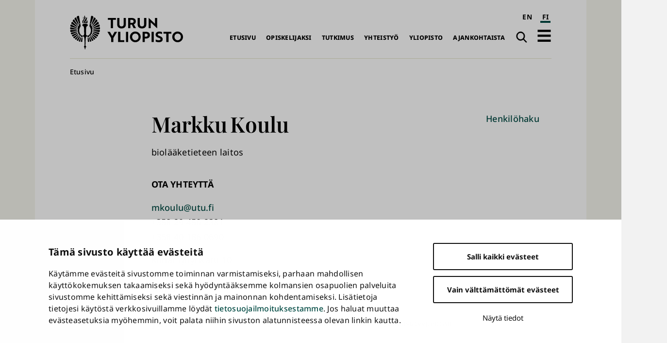

--- FILE ---
content_type: text/html; charset=UTF-8
request_url: https://www.utu.fi/fi/ihmiset/markku-koulu
body_size: 11079
content:
<!DOCTYPE html>
<html lang="fi" dir="ltr" prefix="og: https://ogp.me/ns#">
  <head>
    <meta charset="utf-8" />
<script type="text/javascript" id="Cookiebot" src="https://consent.cookiebot.com/uc.js" data-cbid="fb867b9b-25e1-4b79-bc9e-bb1fe1a2cc2a" async="async" data-culture="fi"></script>
<noscript><style>form.antibot * :not(.antibot-message) { display: none !important; }</style>
</noscript><script>var _mtm = window._mtm = window._mtm || [];_mtm.push({"mtm.startTime": (new Date().getTime()), "event": "mtm.Start"});var d = document, g = d.createElement("script"), s = d.getElementsByTagName("script")[0];g.type = "text/javascript";g.async = true;g.src="https://mtm.utu.fi/js/container_JXJHaJSR.js";s.parentNode.insertBefore(g, s);</script>
<meta name="description" content="biolääketieteen laitos mkoulu@utu.fi +358 40 186 0690" />
<link rel="canonical" href="https://www.utu.fi/fi/ihmiset/markku-koulu" />
<meta property="og:title" content="Markku Koulu" />
<meta name="Generator" content="Drupal 10 (https://www.drupal.org)" />
<meta name="MobileOptimized" content="width" />
<meta name="HandheldFriendly" content="true" />
<meta name="viewport" content="width=device-width, initial-scale=1.0" />
<script type="application/ld+json">{
    "@context": "https://schema.org",
    "@graph": [
        {
            "@type": "CollegeOrUniversity",
            "@id": "https://www.utu.fi/fi#organization",
            "sameAs": [
                "https://www.wikidata.org/wiki/Q501841",
                "https://en.wikipedia.org/wiki/University_of_Turku",
                "https://www.linkedin.com/school/uniturku",
                "https://www.youtube.com/user/turunyliopisto",
                "https://www.facebook.com/uniturku/",
                "https://www.instagram.com/uniturku"
            ],
            "name": "Turun yliopisto",
            "url": "https://www.utu.fi/fi",
            "telephone": "+358294505000",
            "logo": {
                "@type": "ImageObject",
                "url": "https://www.utu.fi/sites/default/files/media/drupal/UTU_logo_FI_RGB.png",
                "width": "774",
                "height": "314"
            },
            "address": {
                "@type": "PostalAddress",
                "addressLocality": "Turku",
                "postalCode": "20014",
                "addressCountry": "FI"
            }
        },
        {
            "@type": "Person",
            "name": "Markku Koulu",
            "url": "https://www.utu.fi/fi/ihmiset/markku-koulu",
            "@id": "https://www.utu.fi/fi/ihmiset/markku-koulu#person",
            "telephone": [
                "+358 29 450 2381",
                "+358 40 186 0690"
            ],
            "jobTitle": "biolääketieteen laitos",
            "email": "mkoulu@utu.fi",
            "address": {
                "@type": "PostalAddress",
                "streetAddress": "Kiinamyllynkatu 10",
                "addressLocality": "Turku",
                "postalCode": "20520"
            }
        },
        {
            "@type": "WebSite",
            "@id": "https://www.utu.fi/fi#website",
            "name": "Turun yliopisto",
            "url": "https://www.utu.fi/fi",
            "potentialAction": {
                "@type": "SearchAction",
                "target": {
                    "@type": "EntryPoint",
                    "urlTemplate": "https://www.utu.fi/fi/search?k={search_term_string}",
                    "actionPlatform": [
                        "http://schema.org/DesktopWebPlatform",
                        "http://schema.org/MobileWebPlatform"
                    ]
                },
                "query-input": "required name=search_term_string"
            },
            "publisher": {
                "@id": "https://www.utu.fi/fi#organization"
            },
            "inLanguage": "fi"
        }
    ]
}</script>
<link href="/sites/default/files/assets/images/apple-touch-icon.png" rel="apple-touch-icon" sizes="180x180" />
<link href="/sites/default/files/assets/images/favicon-16x16.png" rel="icon" sizes="16x16" />
<link href="/sites/default/files/assets/images/favicon-32x32.png" rel="icon" sizes="32x32" />
<link href="/themes/custom/utu/site.webmanifest" rel="manifest" />
<link href="/themes/custom/utu/safari-pinned-tab.svg" rel="mask-icon" color="#007ac9" />
<meta name="theme-color" content="#ffffff" />
<link rel="icon" href="/themes/custom/utu/favicon.ico" type="image/vnd.microsoft.icon" />
<link rel="alternate" hreflang="en" href="https://www.utu.fi/en/people/markku-koulu" />
<link rel="alternate" hreflang="fi" href="https://www.utu.fi/fi/ihmiset/markku-koulu" />
<script>(function(w,d,s,l,i){w[l]=w[l]||[];w[l].push({'gtm.start':new Date().getTime(),event:'gtm.js'});var f=d.getElementsByTagName(s)[0];var j=d.createElement(s);var dl=l!='dataLayer'?'&l='+l:'';j.src='https://www.googletagmanager.com/gtm.js?id='+i+dl+'';j.async=true;f.parentNode.insertBefore(j,f);})(window,document,'script','dataLayer','GTM-TJDNLR9');</script>
<script>window.a2a_config=window.a2a_config||{};a2a_config.callbacks=[];a2a_config.overlays=[];a2a_config.templates={};window.a2a_config.icon_color = "#004a43,#f6f6ee";

window.a2a_config.localize = {
  "Copy Link": "Kopioi linkki",
  "Save": "Tallenna"
};

function transCopyLinkLabel() {
  var currentLanguage = document.documentElement.lang;
  if (currentLanguage === 'fi') {
    var copyLinkButton = document.querySelector('.a2a_button_copy_link');
    if (copyLinkButton) {
      var copyLinkLabel = copyLinkButton.querySelector('.a2a_label');
      if (copyLinkLabel && copyLinkLabel.textContent === 'Copy Link') {
        copyLinkLabel.textContent = 'Kopioi linkki';
      }
    }
  }
}

window.a2a_config.callbacks = window.a2a_config.callbacks || [];
window.a2a_config.callbacks.push({
  ready: transCopyLinkLabel
});</script>
<style>.a2a_svg { border-radius: 0 !important; }
.a2a_kit a .a2a_svg { transition: background-color 0.3s ease; }
.a2a_kit a .a2a_svg svg path { transition: fill 0.3s ease; }
.a2a_kit a .a2a_label { transition: color 0.3s ease; }
.a2a_kit a:hover .a2a_svg { background-color: #f6f6ee !important; }
.a2a_kit a:hover .a2a_svg svg path { fill: #004a43 !important; }
.a2a_kit a:hover .a2a_label { color: #004a43; }</style>

    <title>Markku Koulu | Turun yliopisto</title>
    <link rel="stylesheet" media="all" href="/sites/default/files/css/css_Kj7AuDw7cwhz6VaimheUjuU3ydW1wUxq94fz9CiiMTk.css?delta=0&amp;language=fi&amp;theme=utu&amp;include=eJxFjUsOwyAMBS9E8ZGQCQ6hJRjZpk1uX9Tv5mlmNg9TMsZ2An7Ar8LNXCQzkkBHZ6UU1lKnKmRqJFjdwnwrFNngR7MJQZLRsXq84uE6CmbBvuk3_4sfrY9Yi26UnJ5qtENEJTdsQK4c58nEoISybFCaGja7vNXdCz0UXut3TqPSE-EhTmo" />
<link rel="stylesheet" media="all" href="/sites/default/files/css/css_CMVUhd0JTgC6SbKs0rCUJnb8xrX8tiSRG0ea__XBS-Q.css?delta=1&amp;language=fi&amp;theme=utu&amp;include=eJxFjUsOwyAMBS9E8ZGQCQ6hJRjZpk1uX9Tv5mlmNg9TMsZ2An7Ar8LNXCQzkkBHZ6UU1lKnKmRqJFjdwnwrFNngR7MJQZLRsXq84uE6CmbBvuk3_4sfrY9Yi26UnJ5qtENEJTdsQK4c58nEoISybFCaGja7vNXdCz0UXut3TqPSE-EhTmo" />

    
  </head>
  <body class="theme--profile_card" id="body">
        <a id="top-content" tabindex="-1" class="layout__item js-content"></a>
    <div class="elevatorlink elevatorlink--main">
      <a class="elevatorlink__element elevatorlink__element--main" href="#main-content">
        Siirry pääsisältöön
      </a>
    </div>
    <noscript><iframe src="https://www.googletagmanager.com/ns.html?id=GTM-TJDNLR9" height="0" width="0" style="display:none;visibility:hidden"></iframe></noscript>
      <div class="dialog-off-canvas-main-canvas" data-off-canvas-main-canvas>
    
<div class="layout">
  <div class="layout__container">
    <div class="layout__content">
              
            
      <header role="banner" class="layout__item js-content" id="header">
                    <div class="region region--header header">
    
<a id="block-sitebranding-2" class="block sitebranding sitebranding--header sitebranding--fi" href="/fi" rel="home">
  <span class="visually-hidden">Turun yliopisto</span>
  <div class="svg" aria-hidden="true">
    <svg role="presentation"><use xlink:href="/sites/default/files/assets/sprite.svg?version=1#logo-fi"></use></svg>

  </div>
</a><div class="language-switcher-language-url block languageswitcher languageswitcher--header" id="block-languageswitcher" role="navigation" aria-label="Language / Kieli">
  
    
      <ul class="links"><li hreflang="en" data-drupal-link-system-path="node/14584" class="en"><a href="/en/people/markku-koulu" class="language-link" aria-label="English" hreflang="en" data-drupal-link-system-path="node/14584">EN</a></li><li hreflang="fi" data-drupal-link-system-path="node/14584" class="fi is-active" aria-current="page"><a href="/fi/ihmiset/markku-koulu" class="language-link is-active" aria-label="suomi" aria-current="page" hreflang="fi" data-drupal-link-system-path="node/14584">FI</a></li></ul>
  </div>
<nav role="navigation" aria-labelledby="block-main-navigation-fi-header-menu" id="block-main-navigation-fi-header" class="block mainnavigationfiheader mainnavigationfiheader--header">
            
  <h2 class="block__title mainnavigationfiheader__title visually-hidden" id="block-main-navigation-fi-header-menu">Päävalikko</h2>
  

        
              <ul>
              <li>
        <a href="/fi" data-drupal-link-system-path="&lt;front&gt;">Etusivu</a>
              </li>
          <li>
        <a href="/fi/opiskelijaksi" data-drupal-link-system-path="node/159070">Opiskelijaksi</a>
              </li>
          <li>
        <a href="/fi/tutkimus" data-drupal-link-system-path="node/159067">Tutkimus</a>
              </li>
          <li>
        <a href="/fi/yhteistyo" data-drupal-link-system-path="node/386021">Yhteistyö</a>
              </li>
          <li>
        <a href="/fi/yliopisto" data-drupal-link-system-path="node/159076">Yliopisto</a>
              </li>
          <li>
        <a href="/fi/ajankohtaista" data-drupal-link-system-path="node/159079">Ajankohtaista</a>
              </li>
        </ul>
  


  </nav>
<div class="search-link block utusearchlink utusearchlink--header" id="block-utusearchlink">
  
    
      
<div class="form__element"><a href="/fi/search" class="utusearchlink__trigger"><span class="visually-hidden">Haku</span></a></div>

  </div>
<div id="block-drawerbutton" class="block drawerbutton drawerbutton--header">
  
    
      
        <div class="drawerbutton__element drawerbutton__element--open" aria-labelledby="drawerButtonTitle">
          <div id="drawerButtonTitle" class="drawerbutton__title visually-hidden">Avaa päävalikko</div>
          <div class="drawerbutton__icon">
          </div>
        </div>
      
  </div>

  </div>

              </header>

      <aside class="js-dialog">
                  
  <div class="region region--drawer drawer" role="dialog" aria-labelledby="drawerTitle">
    <div class="drawer__container">
      <div class="drawer__mask"></div>
      <div class="drawer__overlay"></div>
      <div class="drawer__content">
        <header class="drawer__header">
          <h2 class="visually-hidden drawer__title" id="drawerTitle">Täysi päävalikko</h2>
          <button class="drawer__exit-button">
            <span class="visually-hidden">Sulje</span>
            <div class="drawer__exit-button-icon">
              <div class="drawer__exit-button-bar"></div>
              <div class="drawer__exit-button-bar"></div>
            </div>
          </button>
        </header>
        
<a id="block-sitebranding-3" class="block sitebranding sitebranding--drawer sitebranding--fi" href="/fi" rel="home">
  <span class="visually-hidden">Turun yliopisto</span>
  <div class="svg" aria-hidden="true">
    <svg role="presentation"><use xlink:href="/sites/default/files/assets/sprite.svg?version=1#logo-fi"></use></svg>

  </div>
</a><div class="instant-search block searchfield searchfield--drawer" id="block-searchfield">
  
      <h2 class="block__title searchfield__title">Search field</h2>
    
      
<div class="form__element"><a href="#" class="instant-search__trigger"></a>
<div class="instant-search__overlay form__element">
<div class="instant-search__inner form__element"><a href="#" class="instant-search__close"></a><input type="text" class="instant-search__input" placeholder="Etsi..." />
</div>
</div>
</div>

  </div>

<nav role="navigation" aria-labelledby="block-main-sidenavigation-fi-header-menu" id="block-main-sidenavigation-fi-header" class="block mainsidenavigationfiheader mainsidenavigationfiheader--drawer sidenavigation">
      
				<ul class="sidenavigation__list sidenavigation__list--0">

													<li class="sidenavigation__item sidenavigation__item--level-0">
												<a href="/fi" id="side-nav-element-1" data-drupal-link-system-path="&lt;front&gt;">Etusivu</a>
											</li>
													<li class="sidenavigation__item sidenavigation__item--level-0 sidenavigation__item--below">
											<a href="/fi/opiskelijaksi" id="side-nav-element-2" data-drupal-link-system-path="node/159070">Opiskelijaksi</a>
																					<button class="sidenavigation__button sidenavigation__button--level-0">
									<div class="visually-hidden">Avaa pudotusvalikko</div>
								</button>
																		<ul class="sidenavigation__list sidenavigation__list--1">

													<li class="sidenavigation__item sidenavigation__item--level-1">
												<a href="/fi/education-search" id="side-nav-element-1" data-drupal-link-system-path="education-search">Koulutustarjonta</a>
											</li>
														<li class="sidenavigation__item sidenavigation__item--level-1">
												<a href="/fi/opiskelijaksi/hakeminen" id="side-nav-element-2" data-drupal-link-system-path="node/160462">Näin haet</a>
											</li>
														<li class="sidenavigation__item sidenavigation__item--level-1">
												<a href="/fi/opiskelijaksi/uudelle-opiskelijalle" id="side-nav-element-3" data-drupal-link-system-path="node/160468">Uudelle opiskelijalle</a>
											</li>
														<li class="sidenavigation__item sidenavigation__item--level-1">
												<a href="https://www.utu.fi/fi/avoin-yliopisto-opetus" id="side-nav-element-4" class="external">Avoin yliopisto</a>
											</li>
							</ul>
			
											</li>
													<li class="sidenavigation__item sidenavigation__item--level-0 sidenavigation__item--below">
											<a href="/fi/tutkimus" id="side-nav-element-3" data-drupal-link-system-path="node/159067">Tutkimus</a>
																					<button class="sidenavigation__button sidenavigation__button--level-0">
									<div class="visually-hidden">Avaa pudotusvalikko</div>
								</button>
																		<ul class="sidenavigation__list sidenavigation__list--1">

													<li class="sidenavigation__item sidenavigation__item--level-1">
												<a href="/fi/tutkimus/tutkimuksen-temaattiset-kokonaisuudet" id="side-nav-element-1" data-drupal-link-system-path="node/159577">Monitieteiset teemat ja vahvuusalat</a>
											</li>
														<li class="sidenavigation__item sidenavigation__item--level-1">
												<a href="/fi/tutkimus/tutkijan-ura" id="side-nav-element-2" data-drupal-link-system-path="node/159604">Tutkijan ura</a>
											</li>
														<li class="sidenavigation__item sidenavigation__item--level-1">
												<a href="/fi/tutkimus/tutkimusymparisto" id="side-nav-element-3" data-drupal-link-system-path="node/159631">Tutkimusympäristö</a>
											</li>
														<li class="sidenavigation__item sidenavigation__item--level-1">
												<a href="/fi/tutkimus/vastuullinen-ja-vaikuttava-tutkimus" id="side-nav-element-4" data-drupal-link-system-path="node/395589">Vastuullinen ja vaikuttava tutkimus</a>
											</li>
														<li class="sidenavigation__item sidenavigation__item--level-1">
												<a href="/fi/tutkimus/vaitokset" id="side-nav-element-5" data-drupal-link-system-path="node/165004">Väitökset</a>
											</li>
														<li class="sidenavigation__item sidenavigation__item--level-1">
												<a href="https://www.utu.fi/fi/tutkimus/tutustu" id="side-nav-element-6" class="external">Tutustu tutkimukseen</a>
											</li>
														<li class="sidenavigation__item sidenavigation__item--level-1">
												<a href="/fi/tutkimus/osallistu" id="side-nav-element-7" data-drupal-link-system-path="node/164710">Osallistu tutkimukseen</a>
											</li>
							</ul>
			
											</li>
													<li class="sidenavigation__item sidenavigation__item--level-0 sidenavigation__item--below">
											<a href="/fi/yhteistyo" id="side-nav-element-4" data-drupal-link-system-path="node/386021">Yhteistyö</a>
																					<button class="sidenavigation__button sidenavigation__button--level-0">
									<div class="visually-hidden">Avaa pudotusvalikko</div>
								</button>
																		<ul class="sidenavigation__list sidenavigation__list--1">

													<li class="sidenavigation__item sidenavigation__item--level-1">
												<a href="/fi/yritysyhteistyo/innovaatiot-ja-yrittajyys" id="side-nav-element-1" data-drupal-link-system-path="node/159679">Innovaatiot ja teknologian siirto</a>
											</li>
														<li class="sidenavigation__item sidenavigation__item--level-1">
												<a href="/fi/yhteistyo/kansainvalinen-yhteistyo" id="side-nav-element-2" data-drupal-link-system-path="node/386028">Kansainvälinen yhteistyö</a>
											</li>
														<li class="sidenavigation__item sidenavigation__item--level-1">
												<a href="/fi/yritysyhteistyo/osaamisen-kehittaminen" id="side-nav-element-3" data-drupal-link-system-path="node/159712">Osaamisen kehittäminen</a>
											</li>
														<li class="sidenavigation__item sidenavigation__item--level-1">
												<a href="/fi/yhteistyo/strategiset-kumppanuudet" id="side-nav-element-4" data-drupal-link-system-path="node/386062">Strategiset kumppanuudet</a>
											</li>
														<li class="sidenavigation__item sidenavigation__item--level-1">
												<a href="/fi/yritysyhteistyo" id="side-nav-element-5" data-drupal-link-system-path="node/159073">Yrityksille ja yhteisöille</a>
											</li>
							</ul>
			
											</li>
													<li class="sidenavigation__item sidenavigation__item--level-0 sidenavigation__item--below">
											<a href="/fi/yliopisto" id="side-nav-element-5" data-drupal-link-system-path="node/159076">Yliopisto</a>
																					<button class="sidenavigation__button sidenavigation__button--level-0">
									<div class="visually-hidden">Avaa pudotusvalikko</div>
								</button>
																		<ul class="sidenavigation__list sidenavigation__list--1">

													<li class="sidenavigation__item sidenavigation__item--level-1">
												<a href="/fi/yliopisto/organisaatio" id="side-nav-element-1" data-drupal-link-system-path="node/159799">Organisaatio ja johto</a>
											</li>
														<li class="sidenavigation__item sidenavigation__item--level-1">
												<a href="/fi/yliopisto/tietoa" id="side-nav-element-2">Tietoa yliopistosta</a>
											</li>
														<li class="sidenavigation__item sidenavigation__item--level-1">
												<a href="/fi/yliopisto/tule-meille-toihin" id="side-nav-element-3">Tule meille töihin</a>
											</li>
														<li class="sidenavigation__item sidenavigation__item--level-1">
												<a href="/fi/yliopisto/strategia" id="side-nav-element-4" data-drupal-link-system-path="node/400261">Strategia</a>
											</li>
														<li class="sidenavigation__item sidenavigation__item--level-1">
												<a href="/fi/yliopisto/laadunhallinta" id="side-nav-element-5" data-drupal-link-system-path="node/159802">Laadunhallinta</a>
											</li>
														<li class="sidenavigation__item sidenavigation__item--level-1">
												<a href="/fi/yliopisto/logo" id="side-nav-element-6" data-drupal-link-system-path="node/162964">Logo, kuvat ja esittelymateriaalit</a>
											</li>
													<li class="sidenavigation__item sidenavigation__item--level-1 sidenavigation__item--below">
											<a href="/fi/yliopisto/tiedekunnat" id="side-nav-element-7" data-drupal-link-system-path="node/159439">Tiedekunnat</a>
																								<ul class="sidenavigation__list sidenavigation__list--2">

													<li class="sidenavigation__item sidenavigation__item--level-2">
												<a href="/fi/yliopisto/humanistinen-tiedekunta" id="side-nav-element-1" data-drupal-link-system-path="node/159451">Humanistinen tiedekunta</a>
											</li>
														<li class="sidenavigation__item sidenavigation__item--level-2">
												<a href="/fi/yliopisto/kasvatustieteiden-tiedekunta" id="side-nav-element-2" data-drupal-link-system-path="node/159466">Kasvatustieteiden tiedekunta</a>
											</li>
														<li class="sidenavigation__item sidenavigation__item--level-2">
												<a href="/fi/yliopisto/laaketieteellinen-tiedekunta" id="side-nav-element-3" data-drupal-link-system-path="node/159457">Lääketieteellinen tiedekunta</a>
											</li>
														<li class="sidenavigation__item sidenavigation__item--level-2">
												<a href="/fi/yliopisto/matemaattis-luonnontieteellinen-tiedekunta" id="side-nav-element-4" data-drupal-link-system-path="node/159454">Matemaattis-luonnontieteellinen tiedekunta</a>
											</li>
														<li class="sidenavigation__item sidenavigation__item--level-2">
												<a href="/fi/yliopisto/oikeustieteellinen-tiedekunta" id="side-nav-element-5" data-drupal-link-system-path="node/159460">Oikeustieteellinen tiedekunta</a>
											</li>
														<li class="sidenavigation__item sidenavigation__item--level-2">
												<a href="/fi/yliopisto/teknillinen-tiedekunta" id="side-nav-element-6" data-drupal-link-system-path="node/280095">Teknillinen tiedekunta</a>
											</li>
														<li class="sidenavigation__item sidenavigation__item--level-2">
												<a href="/fi/yliopisto/turun-kauppakorkeakoulu" id="side-nav-element-7" data-drupal-link-system-path="node/159442">Turun kauppakorkeakoulu</a>
											</li>
														<li class="sidenavigation__item sidenavigation__item--level-2">
												<a href="/fi/yliopisto/yhteiskuntatieteellinen-tiedekunta" id="side-nav-element-8" data-drupal-link-system-path="node/159463">Yhteiskuntatieteellinen tiedekunta</a>
											</li>
							</ul>
			
											</li>
													<li class="sidenavigation__item sidenavigation__item--level-1 sidenavigation__item--below">
											<a href="/fi/yliopisto/erilliset-laitokset" id="side-nav-element-8" data-drupal-link-system-path="node/167176">Erilliset laitokset</a>
																								<ul class="sidenavigation__list sidenavigation__list--2">

													<li class="sidenavigation__item sidenavigation__item--level-2">
												<a href="https://www.utu.fi/fi/yliopisto/kieli-ja-viestintaopintojen-keskus" id="side-nav-element-1" class="external">Kieli- ja viestintäopintojen keskus</a>
											</li>
														<li class="sidenavigation__item sidenavigation__item--level-2">
												<a href="https://turkupetcentre.fi/" id="side-nav-element-2" class="external">PET-keskus</a>
											</li>
														<li class="sidenavigation__item sidenavigation__item--level-2">
												<a href="https://sites.utu.fi/finca/" id="side-nav-element-3" class="external">Suomen ESO-keskus</a>
											</li>
														<li class="sidenavigation__item sidenavigation__item--level-2">
												<a href="https://bioscience.fi/" id="side-nav-element-4" class="external">Turun biotiedekeskus</a>
											</li>
							</ul>
			
											</li>
							</ul>
			
											</li>
													<li class="sidenavigation__item sidenavigation__item--level-0 sidenavigation__item--below">
											<a href="/fi/ajankohtaista" id="side-nav-element-6" data-drupal-link-system-path="node/159079">Ajankohtaista</a>
																					<button class="sidenavigation__button sidenavigation__button--level-0">
									<div class="visually-hidden">Avaa pudotusvalikko</div>
								</button>
																		<ul class="sidenavigation__list sidenavigation__list--1">

													<li class="sidenavigation__item sidenavigation__item--level-1">
												<a href="/fi/ajankohtaista/medialle" id="side-nav-element-1" data-drupal-link-system-path="node/160777">Medialle</a>
											</li>
														<li class="sidenavigation__item sidenavigation__item--level-1">
												<a href="/fi/news-search" id="side-nav-element-2" data-drupal-link-system-path="news-search">Uutiset ja mediatiedotteet</a>
											</li>
														<li class="sidenavigation__item sidenavigation__item--level-1">
												<a href="/fi/event-search" id="side-nav-element-3" data-drupal-link-system-path="event-search">Tapahtumat</a>
											</li>
														<li class="sidenavigation__item sidenavigation__item--level-1">
												<a href="/fi/ajankohtaista/podcast" id="side-nav-element-4">Podcastit</a>
											</li>
														<li class="sidenavigation__item sidenavigation__item--level-1">
												<a href="/fi/ajankohtaista/aurora" id="side-nav-element-5">Aurora-lehti</a>
											</li>
							</ul>
			
											</li>
							</ul>
			


  </nav>

<nav role="navigation" aria-labelledby="block-quicklinksfi-menu" id="block-quicklinksfi" class="block quicklinksfi quicklinksfi--drawer quicklinks">
      
        <ul class="quicklinks__list quicklinks__list--0">

                <li class="quicklinks__item quicklinks__item--level-0">
              <a href="/fi/yliopisto/kirjasto" data-drupal-link-system-path="node/224026">Kirjasto</a>
              </li>
                <li class="quicklinks__item quicklinks__item--level-0">
              <a href="/fi/opiskelijalle" data-drupal-link-system-path="node/380087">Opiskelijalle</a>
              </li>
                <li class="quicklinks__item quicklinks__item--level-0">
              <a href="/fi/yliopisto/tervetuloa-vieraaksemme" data-drupal-link-system-path="node/166309">Vierailijalle</a>
              </li>
                <li class="quicklinks__item quicklinks__item--level-0">
              <a href="/fi/ajankohtaista/medialle" data-drupal-link-system-path="node/160777">Medialle</a>
              </li>
                <li class="quicklinks__item quicklinks__item--level-0">
              <a href="/fi/yliopisto/alumneille" data-drupal-link-system-path="node/159976">Alumnille</a>
              </li>
                <li class="quicklinks__item quicklinks__item--level-0">
              <a href="/fi/yliopisto/varainhankinta" data-drupal-link-system-path="node/171454">Lahjoittajalle</a>
              </li>
        </ul>
  


  </nav>

      </div>
    </div>
  </div>

              </aside>

      <a id="main-content" tabindex="-1" class="layout__item js-content"></a>

      <main role="main" class="main layout__item js-content" id="main">
                    <div class="region region--hero hero">
    <div id="block-breadcrumbs" class="block breadcrumbs breadcrumbs--hero">
  
    
        <nav role="navigation" aria-labelledby="system-breadcrumb" class="breadcrumbs__navigation">
    <h2 id="system-breadcrumb" class="visually-hidden">Murupolku</h2>
    <ol class="breadcrumbs__list">
          <li class="breadcrumbs__item">
                  <a href="/fi" class="breadcrumbs__link">Etusivu</a>
              </li>
        </ol>
  </nav>

  </div>

  </div>

                  <div class="region region--content content">
    <div data-drupal-messages-fallback class="hidden"></div>
<div id="block-mainpagecontent" class="block mainpagecontent mainpagecontent--content">
  
    
      <article class="node node--type-profile-card profile-card profile-card--full">
  
<div  class="profile-card__hero">
    
<div  class="profile-card__hero-content">
    
<h1  class="profile-card__full-name">
    
            <div class="field field__field_first_name profile-card__first-name">Markku</div>
      
            <div class="field field__field_last_name profile-card__last-name">Koulu</div>
      
  </h1>
      <div class="field field__field_job_title profile-card__job-title">
              <div class="profile-card__item profile-card__item--job-title">biolääketieteen laitos</div>
          </div>
  
  </div>
  </div>
<div  class="profile-card__contact">
  <h2>Ota yhteyttä</h2>

      
            <div class="field field__field_email profile-card__email"><a href="mailto:mkoulu@utu.fi" class="external">mkoulu@utu.fi</a></div>
      
            <div class="field field__field_work_phone profile-card__work-phone">+358 29 450 2381</div>
      
            <div class="field field__field_mobile_phone profile-card__mobile-phone">+358 40 186 0690</div>
      
            <div class="field field__field_address_street profile-card__address-street">Kiinamyllynkatu 10</div>
      
            <div class="field field__field_address_post_code profile-card__address-post-code">20520</div>
      
            <div class="field field__field_address_town profile-card__address-town">Turku</div>
      
  </div>

<div class="views-element-container form__element">	


<div class="js-view-dom-id-e687326ba3f637a6ce6b7647514a46d005dbcbaf166c74999c2ea58f8b3b80eb listing listing--users-publications">
  
  
  

      <header class="listing__header">
      <div class="listing__header-content">
        <h2 class="publication-title">Julkaisut</h2>
      </div>
      

<form data-bef-auto-submit-full-form="" data-bef-auto-submit="" data-bef-auto-submit-delay="500" data-drupal-selector="views-exposed-form-users-publications-block-listing" action="/fi/ihmiset/markku-koulu" method="get" id="views-exposed-form-users-publications-block-listing" accept-charset="UTF-8" class="form form--views-exposed-form bef-exposed-form">
  

<div data-drupal-selector="edit-sort-by" id="edit-sort-by--wrapper" class="fieldgroup form-composite js-form-item form-item js-form-wrapper form-wrapper form__element form__element--fieldset">
  
  <h3 class="form__heading">
    <span class="fieldset-legend">Järjestä:</span>
  </h3>

  <div class="fieldset-wrapper form__fieldset-content">
            <div id="edit-sort-by"><div class="form-radios">
                  
<div class="js-form-item form-item js-form-type-radio form-item-sort-by js-form-item-sort-by form__element form__element--radio form__element--sort-by">
        <input data-drupal-selector="edit-sort-by-field-publication-date-value" type="radio" id="edit-sort-by-field-publication-date-value" name="sort_by" value="field_publication_date_value" checked="checked" class="form-radio" />

        
<label for="edit-sort-by-field-publication-date-value" class="option form__label">Uusimmat ensin</label>
      </div>

                    
<div class="js-form-item form-item js-form-type-radio form-item-sort-by js-form-item-sort-by form__element form__element--radio form__element--sort-by">
        <input data-drupal-selector="edit-sort-by-weight" type="radio" id="edit-sort-by-weight" name="sort_by" value="weight" class="form-radio" />

        
<label for="edit-sort-by-weight" class="option form__label">Julkaisutyypeittäin</label>
      </div>

      </div>
</div>

          </div>
</div>

<div data-drupal-selector="edit-actions" class="form-actions js-form-wrapper form-wrapper form__element form__element--wrapper" id="edit-actions"><input data-bef-auto-submit-click="" class="js-hide button js-form-submit form-submit" data-drupal-selector="edit-submit-users-publications" type="submit" id="edit-submit-users-publications" value="Apply" />
</div>


</form>

    </header>
  
  

  


<div class="listing__list">
      <div class="views-row listing__item">
      <article class="node node--type-publication publication publication--teaser">
  <h3 class="publication__title"><a href="https://research.utu.fi/converis/portal/detail/Publication/505469623?lang=fi_FI" class="external">Oligonukleotidilääkkeiden rakennekemialliset ja farmakologiset ominaisuudet</a><span> (2025) </span>
</h3>

            <div class="field field__field_journal publication__journal">Duodecim</div>
      
            <div class="field field__field_authors_list publication__authors-list">Poijärvi-Virta, Päivi; Koulu, Markku; Virta, Pasi</div>
        (A2 Vertaisarvioitu katsausartikkeli tieteellisessä lehdessä)

</article>
    </div>
      <div class="views-row listing__item">
      <article class="node node--type-publication publication publication--teaser">
  <h3 class="publication__title"><a href="https://research.utu.fi/converis/portal/detail/Publication/178404231?lang=fi_FI" class="external">Lääkekehitys</a><span> (2022) </span>
</h3>

            <div class="field field__field_authors_list publication__authors-list">Koulu Markku, Pesonen Ullamari</div>
        (D2 Artikkeli ammatillisessa kokoomateoksessa)

</article>
    </div>
      <div class="views-row listing__item">
      <article class="node node--type-publication publication publication--teaser">
  <h3 class="publication__title"><a href="https://research.utu.fi/converis/portal/detail/Publication/178404735?lang=fi_FI" class="external">Kolinergistä stimulaatiota aiheuttavat lääkeaineet</a><span> (2022) </span>
</h3>

            <div class="field field__field_authors_list publication__authors-list">Koulu Markku</div>
        (Artikkeli ammatillisessa kokoomateoksessa (D2))

</article>
    </div>
      <div class="views-row listing__item">
      <article class="node node--type-publication publication publication--teaser">
  <h3 class="publication__title"><a href="https://research.utu.fi/converis/portal/detail/Publication/178436191?lang=fi_FI" class="external">Tietoruutu L3. Luonto lääketehtailijana</a><span> (2022) </span>
</h3>

            <div class="field field__field_authors_list publication__authors-list">Niemelä Pekka, Koulu Markku</div>
        (Artikkeli ammatillisessa kokoomateoksessa (D2))

</article>
    </div>
      <div class="views-row listing__item">
      <article class="node node--type-publication publication publication--teaser">
  <h3 class="publication__title"><a href="https://research.utu.fi/converis/portal/detail/Publication/178406214?lang=fi_FI" class="external">5-hydroksitryptamiini ja 5-HT-reseptoreihin vaikuttavat lääkeaineet</a><span> (2022) </span>
</h3>

            <div class="field field__field_authors_list publication__authors-list">Pesonen Ullamari, Koulu Markku</div>
        (Artikkeli ammatillisessa kokoomateoksessa (D2))

</article>
    </div>
      <div class="views-row listing__item">
      <article class="node node--type-publication publication publication--teaser">
  <h3 class="publication__title"><a href="https://research.utu.fi/converis/portal/detail/Publication/178436721?lang=fi_FI" class="external">Tietoruutu L31. Erektiohäiriöiden lääkehoito</a><span> (2022) </span>
</h3>

            <div class="field field__field_authors_list publication__authors-list">Koulu Markku</div>
        (Artikkeli ammatillisessa kokoomateoksessa (D2))

</article>
    </div>
      <div class="views-row listing__item">
      <article class="node node--type-publication publication publication--teaser">
  <h3 class="publication__title"><a href="https://research.utu.fi/converis/portal/detail/Publication/178406902?lang=fi_FI" class="external">Dyslipidemioiden hoidossa käytettävät lääkkeet</a><span> (2022) </span>
</h3>

            <div class="field field__field_authors_list publication__authors-list">Rouru Juha, Koulu Markku</div>
        (Artikkeli ammatillisessa kokoomateoksessa (D2))

</article>
    </div>
      <div class="views-row listing__item">
      <article class="node node--type-publication publication publication--teaser">
  <h3 class="publication__title"><a href="https://research.utu.fi/converis/portal/detail/Publication/178403999?lang=fi_FI" class="external">Johdanto farmakologiaan</a><span> (2022) </span>
</h3>

            <div class="field field__field_authors_list publication__authors-list">Tuomisto Jouko, Koulu Markku</div>
        (Artikkeli ammatillisessa kokoomateoksessa (D2))

</article>
    </div>
      <div class="views-row listing__item">
      <article class="node node--type-publication publication publication--teaser">
  <h3 class="publication__title"><a href="https://research.utu.fi/converis/portal/detail/Publication/178404505?lang=fi_FI" class="external">Neurofarmakologian perusteet</a><span> (2022) </span>
</h3>

            <div class="field field__field_authors_list publication__authors-list">Koulu Markku, Piepponen Petteri, Soini Sanna</div>
        (Artikkeli ammatillisessa kokoomateoksessa (D2))

</article>
    </div>
      <div class="views-row listing__item">
      <article class="node node--type-publication publication publication--teaser">
  <h3 class="publication__title"><a href="https://research.utu.fi/converis/portal/detail/Publication/178404959?lang=fi_FI" class="external">Adrenergisten reseptorien salpaajat</a><span> (2022) </span>
</h3>

            <div class="field field__field_authors_list publication__authors-list">Koulu Markku</div>
        (Artikkeli ammatillisessa kokoomateoksessa (D2))

</article>
    </div>
  </div>


  
  
  

  <footer class="listing__footer">
    
      <nav class="pager" role="navigation" aria-labelledby="pagination-heading">
    <h2 id="pagination-heading" class="visually-hidden">Sivutus</h2>
    <ul class="pager-navs">
      <li>
        <ul class="pager__items js-pager__items">
                    
                    
                                <li class="pager__item pager__item--next">
              <a href="?page=1" title="Siirry seuraavalle sivulle" rel="next">
                <span class="visually-hidden">Seuraava sivu</span>
                <span aria-hidden="true">››</span>
              </a>
            </li>
          
                                <li class="pager__item pager__item--last">
              <a href="?page=5" title="Siirry viimeiselle sivulle">
                <span class="visually-hidden">Viimeinen sivu</span>
                <span aria-hidden="true">Viimeinen&nbsp;»</span>
              </a>
            </li>
                  </ul>
      </li>

      <li>
        <ul class="pager__items js-pager__items">
                                                    <li class="pager__item is-active">
                                                          <a href="?page=0" title="Nykyinen sivu" aria-current="page" aria-current="page">
                <span class="visually-hidden">
                  Nykyinen sivu
                </span>1</a>
            </li>
                      <li class="pager__item">
                                                          <a href="?page=1" title="Siirry sivulle 2" >
                <span class="visually-hidden">
                  Sivu
                </span>2</a>
            </li>
                      <li class="pager__item">
                                                          <a href="?page=2" title="Siirry sivulle 3" >
                <span class="visually-hidden">
                  Sivu
                </span>3</a>
            </li>
                      <li class="pager__item">
                                                          <a href="?page=3" title="Siirry sivulle 4" >
                <span class="visually-hidden">
                  Sivu
                </span>4</a>
            </li>
                      <li class="pager__item">
                                                          <a href="?page=4" title="Siirry sivulle 5" >
                <span class="visually-hidden">
                  Sivu
                </span>5</a>
            </li>
                      <li class="pager__item">
                                                          <a href="?page=5" title="Siirry sivulle 6" >
                <span class="visually-hidden">
                  Sivu
                </span>6</a>
            </li>
                                      </ul>
      </li>
    </ul>
  </nav>


      </footer>


  </div>
</div>

</article>
  </div>
<div id="block-profilelinks" class="block profilelinks profilelinks--content">
  
    
      <a href="/fi/search-people">Henkilöhaku</a>
  </div>

  </div>

      </main>

      <footer role="contentinfo" class="layout__item js-content">
                    <div class="region region--footer footer">
    
<a id="block-sitebranding" class="block sitebranding sitebranding--footer sitebranding--fi" href="/fi" rel="home">
  <span class="visually-hidden">Turun yliopisto</span>
  <div class="svg" aria-hidden="true">
    <svg role="presentation"><use xlink:href="/sites/default/files/assets/sprite.svg?version=1#logo-fi"></use></svg>

  </div>
</a><div id="block-addressblock" class="block addressblock addressblock--footer">
  
    
      
            <div class="field field__body address__body"><p>20014 Turun yliopisto, Finland</p>

<p>Puhelinvaihde: 029 450 5000</p></div>
      
      <div class="field field__field_contact_links address__contact-links">
              <div class="address__item address__item--contact-links"><a href="/fi/search-people">Henkilöhaku</a></div>
              <div class="address__item address__item--contact-links"><a href="/fi/yliopisto/yhteystiedot">Yhteystiedot ja laskutusosoite</a></div>
              <div class="address__item address__item--contact-links"><a href="https://www.utu.fi/kartta" class="external">Kampuskartta</a></div>
              <div class="address__item address__item--contact-links"><a href="/fi/yliopisto/tule-meille-toihin/arvostusta-ja-tukea-tutkijoille">HR Excellence in Research</a></div>
              <div class="address__item address__item--contact-links"><a href="/fi/tietosuoja">Tietosuojailmoitus</a></div>
              <div class="address__item address__item--contact-links"><a href="/fi/asiakirjajulkisuuskuvaus-ja-tietopyynnot">Asiakirjajulkisuuskuvaus ja tietopyynnöt</a></div>
              <div class="address__item address__item--contact-links"><a href="/fi/vaarinkaytosepailyt">Väärinkäytösepäilyt</a></div>
              <div class="address__item address__item--contact-links"><a href="/fi/saavutettavuusseloste">Saavutettavuusseloste</a></div>
              <div class="address__item address__item--contact-links"><a href="https://www.utu.fi/palaute" class="external">Palaute</a></div>
              <div class="address__item address__item--contact-links"><a href="https://intranet.utu.fi" class="external">Intranet ja sähköiset työkalut</a></div>
              <div class="address__item address__item--contact-links"><a href="/fi/tietosuoja/evasteasetukset">Evästeasetukset</a></div>
          </div>
  
  </div>
<nav role="navigation" aria-labelledby="block-main-navigation-fi-footer-menu" id="block-main-navigation-fi-footer" class="block mainnavigationfifooter mainnavigationfifooter--footer">
            
  <h2 class="block__title mainnavigationfifooter__title visually-hidden" id="block-main-navigation-fi-footer-menu">Päävalikko alatunnisteessa</h2>
  

        
              <ul>
              <li>
        <a href="/fi" data-drupal-link-system-path="&lt;front&gt;">Etusivu</a>
              </li>
          <li>
        <a href="/fi/opiskelijaksi" data-drupal-link-system-path="node/159070">Opiskelijaksi</a>
              </li>
          <li>
        <a href="/fi/tutkimus" data-drupal-link-system-path="node/159067">Tutkimus</a>
              </li>
          <li>
        <a href="/fi/yhteistyo" data-drupal-link-system-path="node/386021">Yhteistyö</a>
              </li>
          <li>
        <a href="/fi/yliopisto" data-drupal-link-system-path="node/159076">Yliopisto</a>
              </li>
          <li>
        <a href="/fi/ajankohtaista" data-drupal-link-system-path="node/159079">Ajankohtaista</a>
              </li>
        </ul>
  


  </nav>
<div id="block-socialmediablock" class="block socialmediablock socialmediablock--footer">
  
    
      
      <div class="field field__field_social_media social-media">
              <div class="social-media__item social-media__item--social-media social-media__item--social-media-item">

  <div class="paragraph paragraph--type--social-media-item paragraph--view-mode--default social-media-item__paragraph">
                  <a href="https://www.facebook.com/uniturku/" class="social-media-item__link">
            <div class="field field__field_icon social-media-item__icon"><div class="svg" aria-hidden="true">
  <svg  width="25" height="25" class="icon icon--facebook" role="presentation">
    <use xlink:href="/sites/default/files/icons/icon_select_map.svg#facebook"></use>
  </svg>
</div></div>
      <span class="visually-hidden">Turun yliopisto Facebookissa</span></a>
            </div>
</div>
              <div class="social-media__item social-media__item--social-media social-media__item--social-media-item">

  <div class="paragraph paragraph--type--social-media-item paragraph--view-mode--default social-media-item__paragraph">
                  <a href="https://www.instagram.com/uniturku" class="social-media-item__link">
            <div class="field field__field_icon social-media-item__icon"><div class="svg" aria-hidden="true">
  <svg  width="25" height="25" class="icon icon--instagram" role="presentation">
    <use xlink:href="/sites/default/files/icons/icon_select_map.svg#instagram"></use>
  </svg>
</div></div>
      <span class="visually-hidden">Turun yliopisto Instagramissa</span></a>
            </div>
</div>
              <div class="social-media__item social-media__item--social-media social-media__item--social-media-item">

  <div class="paragraph paragraph--type--social-media-item paragraph--view-mode--default social-media-item__paragraph">
                  <a href="https://bsky.app/profile/utu.fi" class="social-media-item__link">
            <div class="field field__field_icon social-media-item__icon"><div class="svg" aria-hidden="true">
  <svg  width="25" height="25" class="icon icon--bluesky" role="presentation">
    <use xlink:href="/sites/default/files/icons/icon_select_map.svg#bluesky"></use>
  </svg>
</div></div>
      <span class="visually-hidden">Turun yliopisto Blueskyssa</span></a>
            </div>
</div>
              <div class="social-media__item social-media__item--social-media social-media__item--social-media-item">

  <div class="paragraph paragraph--type--social-media-item paragraph--view-mode--default social-media-item__paragraph">
                  <a href="https://www.youtube.com/user/turunyliopisto" class="social-media-item__link">
            <div class="field field__field_icon social-media-item__icon"><div class="svg" aria-hidden="true">
  <svg  width="25" height="25" class="icon icon--youtube" role="presentation">
    <use xlink:href="/sites/default/files/icons/icon_select_map.svg#youtube"></use>
  </svg>
</div></div>
      <span class="visually-hidden">Turun yliopisto YouTubessa</span></a>
            </div>
</div>
              <div class="social-media__item social-media__item--social-media social-media__item--social-media-item">

  <div class="paragraph paragraph--type--social-media-item paragraph--view-mode--default social-media-item__paragraph">
                  <a href="https://www.linkedin.com/school/university-of-turku" class="social-media-item__link">
            <div class="field field__field_icon social-media-item__icon"><div class="svg" aria-hidden="true">
  <svg  width="25" height="25" class="icon icon--linkedin" role="presentation">
    <use xlink:href="/sites/default/files/icons/icon_select_map.svg#linkedin"></use>
  </svg>
</div></div>
      <span class="visually-hidden">Turun yliopisto LinkedInissä</span></a>
            </div>
</div>
              <div class="social-media__item social-media__item--social-media social-media__item--social-media-item">

  <div class="paragraph paragraph--type--social-media-item paragraph--view-mode--default social-media-item__paragraph">
                  <a href="https://www.tiktok.com/@uniturku" class="social-media-item__link">
            <div class="field field__field_icon social-media-item__icon"><div class="svg" aria-hidden="true">
  <svg  width="25" height="25" class="icon icon--tiktok" role="presentation">
    <use xlink:href="/sites/default/files/icons/icon_select_map.svg#tiktok"></use>
  </svg>
</div></div>
      <span class="visually-hidden">Turun yliopisto TikTokissa</span></a>
            </div>
</div>
          </div>
  
  </div>
<div id="block-elevatorlink" class="block elevatorlink elevatorlink--footer">
  
    
      
        <a href="#top-content" class="elevatorlink__element elevatorlink__element--top"><span class="visually-hidden">Scroll to top</span><span aria-hidden="true">YLÖS</span></a>
      
  </div>

  </div>

              </footer>
    </div>
  </div>
</div>

  </div>

    
    <script type="application/json" data-drupal-selector="drupal-settings-json">{"path":{"baseUrl":"\/","pathPrefix":"fi\/","currentPath":"node\/14584","currentPathIsAdmin":false,"isFront":false,"currentLanguage":"fi"},"pluralDelimiter":"\u0003","suppressDeprecationErrors":true,"ajaxPageState":{"libraries":"[base64]","theme":"utu","theme_token":null},"ajaxTrustedUrl":{"\/fi\/ihmiset\/markku-koulu":true},"cookiebot":{"message_placeholder_cookieconsent_optout_marketing_show":true,"message_placeholder_cookieconsent_optout_marketing":"\u003Cdiv class=\u0022cookiebot cookieconsent-optout-marketing\u0022\u003E\n\t\u003Cdiv class=\u0022cookieconsent-optout-marketing__inner\u0022\u003E\n\t\t\u003Cp style=\u0022background-color:#000;color:#fff;display:block;font-size:1.2em;padding:1em;width:100%;\u0022\u003E\u003Ca class=\u0022cookieconsent-optout-marketing__cookiebot-renew\u0022 style=\u0022color:#1e90ff;\u0022 href=\u0022!cookiebot_renew\u0022 aria-label=\u0022Accept marketing cookies to view embedded content. This will open the cookie settings banner on the current page. \/ Hyv\u00e4ksy markkinointiev\u00e4steet n\u00e4hd\u00e4ksesi upotetun sis\u00e4ll\u00f6n. T\u00e4m\u00e4 avaa ev\u00e4steasetusten bannerin t\u00e4lle sivulle.\u0022\u003E\u003Cu\u003EAccept marketing cookies \/ Hyv\u00e4ksy markkinointiev\u00e4steet\u003C\/u\u003E\u003C\/a\u003E\u003Cbr\u003E\u003Cbr\u003E\u003Cspan aria-hidden=\u0022true\u0022\u003ETo view this embedded content from: \/ N\u00e4hd\u00e4ksesi upotetun sis\u00e4ll\u00f6n osoitteesta:\u0026nbsp;\u003C\/span\u003E\u0026nbsp;\u003Cbr\u003E\u003Ca class=\u0022cookieconsent-optout-marketing__from-src-url\u0022 style=\u0022color:#1e90ff;\u0022 href=\u0022!cookiebot_from_src_url\u0022 target=\u0022_blank\u0022 aria-label=\u0022Opens external embedded content in a new tab.\u0022\u003E\u003Cu\u003E!cookiebot_from_src_url\u003C\/u\u003E\u003C\/a\u003E\u003C\/p\u003E\n\t\u003C\/div\u003E\n\u003C\/div\u003E\n"},"views":{"ajax_path":"\/fi\/views\/ajax","ajaxViews":{"views_dom_id:e687326ba3f637a6ce6b7647514a46d005dbcbaf166c74999c2ea58f8b3b80eb":{"view_name":"users_publications","view_display_id":"block_listing","view_args":"14584","view_path":"\/node\/14584","view_base_path":null,"view_dom_id":"e687326ba3f637a6ce6b7647514a46d005dbcbaf166c74999c2ea58f8b3b80eb","pager_element":0}}},"field_group":{"html_element":{"mode":"default","context":"view","settings":{"classes":"profile-card__full-name","id":"","element":"h1","show_label":false,"label_element":"h2","attributes":"","effect":"none","speed":"fast","show_empty_fields":false,"label_element_classes":""}}},"elasticsearchInstantSearch":{"remoteSource":"\/fi\/_search_utu","searchPage":"\/fi\/search"},"icon_select":{"icon_select_url":"\/sites\/default\/files\/icons\/icon_select_map.svg?hash=d37471bf7c0d0edbb0206e021ed66755"},"user":{"uid":0,"permissionsHash":"460dec8ebd720fb07964c91610b14eda334d2c2f92da3187b220f70bfe01bf7e"}}</script>
<script src="/sites/default/files/js/js_ZYXfMIdV32k2wQH3TX8tCe5aQMKv8-ruYgVcN9T-oV4.js?scope=footer&amp;delta=0&amp;language=fi&amp;theme=utu&amp;include=eJx1jUEOAjEIRS9Uy5Ea2jIjWmFSqI63txmNceOGvPc_AazVFeUJ-IG4dBUPmdypJ9o3Napp4TbVAIdrspFv_HdlJaGOLRTVK1NWhy8FLirJqFFxqH1s2OJPlI7XJDUMH7A2zfPMxFljL2dgMUfx01vDnelhcMyIF9xfQqZQdw"></script>
<script src="https://static.addtoany.com/menu/page.js" defer></script>
<script src="/sites/default/files/js/js_mM8saQ4OxVvW1qlKvD7Ni5c1aSEobhZF-bH0K1pFTg8.js?scope=footer&amp;delta=2&amp;language=fi&amp;theme=utu&amp;include=eJx1jUEOAjEIRS9Uy5Ea2jIjWmFSqI63txmNceOGvPc_AazVFeUJ-IG4dBUPmdypJ9o3Napp4TbVAIdrspFv_HdlJaGOLRTVK1NWhy8FLirJqFFxqH1s2OJPlI7XJDUMH7A2zfPMxFljL2dgMUfx01vDnelhcMyIF9xfQqZQdw"></script>

  </body>
</html>


--- FILE ---
content_type: image/svg+xml
request_url: https://www.utu.fi/sites/default/files/assets/sprite.svg?version=1
body_size: 39221
content:
<svg xmlns="http://www.w3.org/2000/svg" xmlns:xlink="http://www.w3.org/1999/xlink"><defs><style>
    .sprite-symbol-usage {display: none;}
    .sprite-symbol-usage:target {display: inline;}
  </style><symbol viewBox="0 0 197 197" id="Icon-calendar"><defs></defs><g style="clip-path:url(#Icon-calendar_a)"><g style="clip-path:url(#Icon-calendar_b)"><g style="clip-path:url(#Icon-calendar_c)"><g style="clip-path:url(#Icon-calendar_d)"><image xlink:href="[data-uri]" width="459" height="459" style="isolation:isolate" transform="matrix(.42 0 0 .42 3 4)"></image></g></g></g></g></symbol><clipPath id="Icon-calendar_a"><path d="M0 0h197v197H0z" style="fill:none" /></clipPath><clipPath id="Icon-calendar_b"><path d="M0 0h197v197H0z" style="fill:none" /></clipPath><clipPath id="Icon-calendar_c"><path d="M3 3h193v195H3z" style="fill:none" /></clipPath><clipPath id="Icon-calendar_d"><path d="M3 4h193v193H3z" style="fill:none" /></clipPath><symbol viewBox="0 0 54 54" id="Icon-cashbag"><path d="M23.17 37.94c0 .87-.42 1.65-1.07 2.13V35.9c.75.42 1.07 1.05 1.07 2.04m-4.28-6.53c-.75-.42-1.07-1.05-1.07-2.04 0-.87.42-1.65 1.07-2.13zm4.28-2.04h3.21c0-2.7-1.81-4.96-4.28-5.66v-1.82h-3.21v1.82c-2.47.7-4.28 2.97-4.28 5.66s1.47 4.62 4.14 5.42l.16.05v5.22a2.63 2.63 0 0 1-1.07-2.13h-3.21c0 2.69 1.81 4.96 4.28 5.66v1.82h3.21v-1.82c2.47-.7 4.28-2.97 4.28-5.66s-1.47-4.63-4.14-5.44l-.14-.05v-5.22a2.69 2.69 0 0 1 1.07 2.13" /><path d="M50.57 28.31H39.51c-.24-1.48-.63-2.91-1.2-4.28h12.26zh.01Zm0 7.5H39.76v-4.28h10.81zm0 7.49H39.76v-4.28h10.81zm0 7.49H39.76v-4.28h10.81zM36.66 16.55h13.91v4.28H36.66zM4.43 50.78V31.41c0-6.62 3.9-12.42 9.95-14.88H26.6c6.06 2.46 9.94 8.26 9.94 14.88v19.37zM20.49 6.96l6.53-1.63-1.45 8.01H15.4l-1.45-8.01 6.55 1.63Zm16.17 2.09h13.91v4.28H36.66zm-3.21-3.21v11.27a19 19 0 0 0-4.72-3.15L31.09 1 20.5 3.65 9.91 1l2.36 12.96a19.2 19.2 0 0 0-7.61 6.44c-2.24 3.23-3.42 7.05-3.42 11.02V54h52.55V5.84z" /></symbol><symbol viewBox="0 0 197 197" id="Icon-checkboard"><defs></defs><g style="clip-path:url(#Icon-checkboard_a)"><image xlink:href="[data-uri]" width="459" height="459" style="isolation:isolate" transform="matrix(.42 0 0 .42 1 4)"></image></g></symbol><clipPath id="Icon-checkboard_a"><path d="M1 4h193v193H1z" style="fill:none" /></clipPath><symbol viewBox="0 0 124 124" id="Icon-circle"><path d="M0 62c0 34.24 27.76 62 62 62s62-27.76 62-62S96.24 0 62 0 0 27.76 0 62" style="fill-rule:evenodd" /></symbol><symbol viewBox="0 0 124 124" id="Icon-circle-primary"><path d="M0 62c0 34.2 27.8 62 62 62s62-27.8 62-62S96.2 0 62 0 0 27.8 0 62" style="fill:#004a43;fill-rule:evenodd" /></symbol><symbol viewBox="0 0 60 60" id="Icon-clock"><defs></defs><g style="clip-path:url(#Icon-clock_a)"><g style="clip-path:url(#Icon-clock_b)"><g style="clip-path:url(#Icon-clock_c)"><g style="clip-path:url(#Icon-clock_d)"><g style="clip-path:url(#Icon-clock_e)"><path d="M30.51 55.39c-14.28 0-25.89-11.62-25.89-25.89S16.23 3.62 30.51 3.62 56.4 15.23 56.4 29.51 44.79 55.4 30.51 55.4M51.37 8.65C45.79 3.07 38.37 0 30.51 0S15.22 3.07 9.65 8.65C4.07 14.22 1 21.63 1 29.51S4.07 44.8 9.65 50.37c5.57 5.57 12.98 8.65 20.86 8.65s15.29-3.07 20.86-8.65c5.57-5.57 8.65-12.98 8.65-20.86s-3.07-15.29-8.65-20.86" /><path d="m44.91 41.36-2.49-2.49-2.55 2.55 2.49 2.49a18.7 18.7 0 0 1-10.05 4.18v-3.52H28.7v3.52c-3.8-.36-7.26-1.87-10.05-4.18l2.49-2.49-2.55-2.55-2.49 2.49c-2.3-2.79-3.8-6.25-4.17-10.04h3.52V27.7h-3.52c.36-3.79 1.87-7.26 4.17-10.04l2.49 2.49 2.55-2.55-2.49-2.49a18.6 18.6 0 0 1 10.05-4.16v3.52h3.61v-3.52c3.8.36 7.26 1.87 10.05 4.16l-2.49 2.49 2.55 2.55 2.49-2.49c2.3 2.79 3.8 6.25 4.17 10.04H33.62c-.32-.55-.78-1.01-1.32-1.32v-8.32h-3.61v8.32c-1.08.63-1.81 1.8-1.81 3.12 0 1.99 1.63 3.62 3.62 3.62 1.34 0 2.5-.73 3.12-1.81h15.46c-.36 3.79-1.87 7.26-4.17 10.04M30.51 7.22c-12.29 0-22.28 9.99-22.28 22.28s9.99 22.28 22.28 22.28 22.28-9.99 22.28-22.28S42.78 7.22 30.51 7.22" /></g></g></g></g></g></symbol><clipPath id="Icon-clock_a"><path d="M0 0h60v60H0z" style="fill:none" /></clipPath><clipPath id="Icon-clock_b"><path d="M0 0h60v60H0z" style="fill:none" /></clipPath><clipPath id="Icon-clock_c"><path d="M1 0h59v59H1z" style="fill:none" /></clipPath><clipPath id="Icon-clock_d"><path d="M1 0h59v59H1z" style="fill:none" /></clipPath><clipPath id="Icon-clock_e"><path d="M1 0h59v59H1z" style="fill:none" /></clipPath><symbol viewBox="0 0 800 800" id="Icon-download-file"><path d="M0 0h800v800H0z" style="fill:none" /><path d="M550.23 0 750 250.46V800H50V0zM425 225h-50l-.02 252.1-81.67-81.65-35.36 35.36 141.42 141.42.63-.63.63.63 141.42-141.42-35.36-35.36-81.72 81.67.02-252.13Z" style="fill:#231f20;fill-rule:evenodd" /></symbol><symbol viewBox="0 0 7 4" id="Icon-dropdown"><path fill="#000" fill-rule="nonzero" d="M3.5 4a.5.5 0 0 1-.347-.144L.144.84A.492.492 0 0 1 .837.144L3.5 2.814 6.163.144a.492.492 0 0 1 .693.696L3.847 3.856A.5.5 0 0 1 3.5 4" /></symbol><symbol viewBox="0 0 16 16" id="Icon-external"><path d="M8.42 0H16v7.58l-2.84-2.84L8.9 9.01 7 7.11l4.26-4.26L8.42.01ZM14 14v-4h2v6H0V0h6v2H2v12z" /></symbol><symbol viewBox="0 0 16 16" id="Icon-external-light"><path d="M8.42 0H16v7.58l-2.84-2.84L8.9 9.01 7 7.11l4.26-4.26L8.42.01ZM14 14v-4h2v6H0V0h6v2H2v12z" style="fill:#fff" /></symbol><symbol viewBox="0 0 16 16" id="Icon-external-primary"><path d="M8.4 0H16v7.6l-2.8-2.8-4.3 4.3L7 7.2l4.3-4.3L8.5.1zM14 14v-4h2v6H0V0h6v2H2v12z" data-name="Icon/Icon-external" style="fill:#004a43" /></symbol><symbol viewBox="0 0 210 210" id="Icon-google-black"><path d="M0 105C0 47.103 47.103 0 105 0c23.383 0 45.515 7.523 64.004 21.756l-24.4 31.696C133.172 44.652 119.477 40 105 40c-35.841 0-65 29.159-65 65s29.159 65 65 65c28.867 0 53.398-18.913 61.852-45H105V85h105v20c0 57.897-47.103 105-105 105S0 162.897 0 105" /></symbol><symbol viewBox="0 0 24 24" id="Icon-hamburger-primary"><path d="M0 1h24v4H0zm0 9h24v4H0zm0 9h24v4H0z" style="fill-rule:evenodd" /></symbol><symbol viewBox="0 0 53.01 44" id="Icon-laptop"><defs></defs><g style="clip-path:url(#Icon-laptop_a)"><g style="clip-path:url(#Icon-laptop_b)"><g style="clip-path:url(#Icon-laptop_c)"><g style="clip-path:url(#Icon-laptop_d)"><path d="M49.76 35.56c0 2.13-1.7 3.86-3.78 3.86H7.04c-2.08 0-3.78-1.73-3.78-3.86v-2.21H24.9v3.31h3.24v-3.31h21.64v2.21h-.01Zm-9.74-5.51H12.98V10.19h27.05v19.86ZM6.49 3.58h40.02v26.48h-3.24V6.88H9.73v23.16H6.49zm43.27 26.48V.26H3.24v29.79H0v5.52c0 3.96 3.16 7.18 7.04 7.18h38.94c3.88 0 7.04-3.22 7.04-7.18v-5.52h-3.25Z" style="clip-path:url(#Icon-laptop_e)" /></g></g></g></g></symbol><clipPath id="Icon-laptop_a"><path d="M0 0h53v44H0z" style="fill:none" /></clipPath><clipPath id="Icon-laptop_b"><path d="M0 0h53v44H0z" style="fill:none" /></clipPath><clipPath id="Icon-laptop_c"><path d="M0 0h53v43H0z" style="fill:none" /></clipPath><clipPath id="Icon-laptop_d"><path d="M0 0h53v43H0z" style="fill:none" /></clipPath><clipPath id="Icon-laptop_e"><path d="M0 0h53v43H0z" style="fill:none" /></clipPath><symbol viewBox="0 0 14 14" id="Icon-less"><path d="M0 6h14v2H0z" style="fill:#eccce3" /></symbol><symbol viewBox="0 0 14 14" id="Icon-less-light"><path d="M0 6h14v2H0z" style="fill:#fff" /></symbol><symbol viewBox="0 0 30 30" id="Icon-microsoft-black"><path d="M4 4h10v10H4zm12 0h10v10H16zM4 16h10v10H4zm12 0h10v10H16z" /></symbol><symbol viewBox="0 0 14 14" id="Icon-more"><path d="M6 6V0h2v6h6v2H8v6H6V8H0V6z" style="fill:#eccce3;fill-rule:evenodd" /></symbol><symbol viewBox="0 0 14 14" id="Icon-more-light"><path d="M6 6V0h2v6h6v2H8v6H6V8H0V6z" style="fill:#fff;fill-rule:evenodd" /></symbol><symbol viewBox="0 0 256 256" id="Icon-outlook-black"><g fill="none" stroke-miterlimit="10" font-family="none" font-size="none" font-weight="none" style="mix-blend-mode:normal" text-anchor="none"><path fill="#000" d="M149.333 69.333h77.51a7.825 7.825 0 0 1 7.824 7.824v101.686a7.825 7.825 0 0 1-7.824 7.824h-77.51z" /><path fill="#fff" d="M149.333 95.776H224v82.89h-74.667z" /><path fill="#000" d="m144 234.667-122.667-24V45.333l122.667-24z" /><path fill="#fff" d="M81.333 88c-16.938 0-30.666 17.91-30.666 40s13.728 40 30.666 40S112 150.09 112 128 98.272 88 81.333 88M80 152c-8.837 0-16-10.747-16-24s7.163-24 16-24 16 10.747 16 24-7.163 24-16 24" /><path fill="#000" d="M149.584 158.597h14.4v15.467h-14.4zM167.723 158.597h14.4v15.467h-14.4zM185.861 158.597h14.4v15.467h-14.4zM149.584 139.515h14.4v15.466h-14.4zM167.723 139.515h14.4v15.466h-14.4zM185.861 139.515h14.4v15.466h-14.4zM204 139.515h14.4v15.466H204zM149.584 121.099h14.4v15.466h-14.4zM167.723 121.099h14.4v15.466h-14.4zM185.861 121.099h14.4v15.466h-14.4zM204 121.099h14.4v15.466H204zM167.723 101.93h14.4v15.467h-14.4zM185.861 101.93h14.4v15.467h-14.4zM204 101.93h14.4v15.467H204z" /></g></symbol><symbol viewBox="0 0 800 800" id="Icon-pause-button-black"><path d="M187.75 70.31c-17.4 0-31.5 14.1-31.5 31.5v596.37c0 17.4 14.1 31.5 31.5 31.5h102.62c17.4 0 31.5-14.1 31.5-31.5V101.81c0-17.4-14.1-31.5-31.5-31.5H187.74Zm321.88 0c-17.4 0-31.5 14.1-31.5 31.5v596.37c0 17.4 14.1 31.5 31.5 31.5h102.62c17.4 0 31.5-14.1 31.5-31.5V101.81c0-17.4-14.1-31.5-31.5-31.5z" /></symbol><symbol viewBox="0 0 800 800" id="Icon-pause-button-light"><path d="M187.75 70.31c-17.4 0-31.5 14.1-31.5 31.5v596.37c0 17.4 14.1 31.5 31.5 31.5h102.62c17.4 0 31.5-14.1 31.5-31.5V101.81c0-17.4-14.1-31.5-31.5-31.5H187.74Zm321.88 0c-17.4 0-31.5 14.1-31.5 31.5v596.37c0 17.4 14.1 31.5 31.5 31.5h102.62c17.4 0 31.5-14.1 31.5-31.5V101.81c0-17.4-14.1-31.5-31.5-31.5z" style="fill:#fff;stroke:#fff;stroke-miterlimit:6.25;stroke-width:1.56px" /></symbol><symbol viewBox="0 0 800 800" id="Icon-play-button-black"><path d="M92.88 1.93c6.43-3.19 13.7-2.29 19.14 1.89l598.16 382.07c4.22 3.5 6.92 8.58 6.92 14.06s-2.74 10.65-6.92 14.11L111.97 796.09c-3.15 2.56-7.28 3.91-11.23 3.91l-7.91-1.8c-6.11-2.92-9.98-9.3-9.98-16.22V18.06c0-6.83 3.86-13.26 10.02-16.13Z" /></symbol><symbol viewBox="0 0 800 800" id="Icon-play-button-light"><path d="M92.88 1.93c6.43-3.19 13.7-2.29 19.14 1.89l598.16 382.07c4.22 3.5 6.92 8.58 6.92 14.06s-2.74 10.65-6.92 14.11L111.97 796.09c-3.15 2.56-7.28 3.91-11.23 3.91l-7.91-1.8c-6.11-2.92-9.98-9.3-9.98-16.22V18.06c0-6.83 3.86-13.26 10.02-16.13Z" style="fill:#fff;stroke:#fff;stroke-miterlimit:179.73;stroke-width:0" /></symbol><symbol viewBox="0 0 26 26" id="Icon-search"><path fill="#000" fill-rule="nonzero" stroke="#000" d="M25 23.667 23.667 25l-6.91-6.828a9.62 9.62 0 0 1-6.09 2.161C5.328 20.333 1 16.005 1 10.667 1 5.328 5.328 1 10.667 1s9.666 4.328 9.666 9.667c0 2.31-.81 4.43-2.161 6.09zm-14.333-5.334a7.666 7.666 0 1 0 0-15.333 7.666 7.666 0 1 0 0 15.333Z" /></symbol><symbol viewBox="0 0 26 26" id="Icon-search-light"><path fill="#fff" fill-rule="nonzero" stroke="#fff" d="M25 23.667 23.667 25l-6.91-6.828a9.62 9.62 0 0 1-6.09 2.161C5.328 20.333 1 16.005 1 10.667 1 5.328 5.328 1 10.667 1s9.666 4.328 9.666 9.667c0 2.31-.81 4.43-2.161 6.09zm-14.333-5.334a7.666 7.666 0 1 0 0-15.333 7.666 7.666 0 1 0 0 15.333Z" /></symbol><symbol viewBox="0 0 55 54" id="Icon-signpost"><defs></defs><g style="clip-path:url(#Icon-signpost_a)"><g style="clip-path:url(#Icon-signpost_b)"><g style="clip-path:url(#Icon-signpost_c)"><g style="clip-path:url(#Icon-signpost_d)"><path d="M32.86 24.8h14.85l3.01 3.78-3.01 3.78H32.86v-7.57ZM5.29 19.93l3.01-3.78h14.85v7.57H8.3l-3.01-3.78ZM32.86 7.49h14.85l3.01 3.78-3.01 3.78H32.86V7.47Zm-6.47-3.24h3.23v46.51h-3.23V4.24Zm-3.23-3.24v11.9H6.76l-5.61 7.01 5.61 7.04h16.41v27.05h9.7v-18.4h16.4l5.61-7.02-5.61-7.04h-16.4v-3.24h16.4l5.61-7.04-5.61-7.04h-16.4V1h-9.7Z" style="clip-path:url(#Icon-signpost_e)" /></g></g></g></g></symbol><clipPath id="Icon-signpost_a"><path d="M0 0h55v54H0z" style="fill:none" /></clipPath><clipPath id="Icon-signpost_b"><path d="M0 0h55v54H0z" style="fill:none" /></clipPath><clipPath id="Icon-signpost_c"><path d="M1 1h54v53H1z" style="fill:none" /></clipPath><clipPath id="Icon-signpost_d"><path d="M1 1h54v53H1z" style="fill:none" /></clipPath><clipPath id="Icon-signpost_e"><path d="M1 1h54v53H1z" style="fill:none" /></clipPath><symbol viewBox="0 0 155.43 89.84" id="Icon-utulogin"><path d="m39.39 88.27-.06-3.56c0-.27-.16-.51-.39-.64-.89-.49-1.41-1.35-1.41-2.31s.5-1.78 1.33-2.28c.24-.14.38-.4.38-.67-.11-6.01-.23-10.77-.46-14.52-.13-2.11-.29-3.73-.48-4.95-.24-1.43-.45-2.26-.92-2.82-.54-.61-1.16-.92-1.8-.92-.87.02-1.45.53-1.8.84-.53.48-1.17.74-1.83.74s-1.22-.24-1.67-.66c-.46-.44-.71-1.03-.71-1.66 0-.1.01-.2.02-.3a.76.76 0 0 0-.3-.7.84.84 0 0 0-.48-.16c-.09 0-.18.02-.27.05-.28.1-.57.15-.85.15-.75 0-1.44-.33-1.9-.88-.6-.73-.69-1.76-.22-2.58.13-.24.13-.52-.01-.75a.76.76 0 0 0-.66-.38c-.88-.03-1.67-.51-2.07-1.25-.18-.33-.27-.69-.27-1.07 0-.6.25-1.2.69-1.64.19-.19.26-.45.21-.7a.76.76 0 0 0-.47-.54c-.94-.36-1.55-1.22-1.54-2.18 0-.79.41-1.52 1.1-1.96a.747.747 0 0 0-.05-1.3c-.79-.43-1.26-1.19-1.26-2.05 0-.76.38-1.46 1.03-1.9a.743.743 0 0 0 .09-1.17c-.47-.44-.74-1.06-.74-1.69 0-.36.09-.71.25-1.02.41-.8 1.25-1.3 2.2-1.3.29 0 .55-.16.69-.41.14-.27.11-.58-.07-.81-.29-.4-.46-.9-.46-1.38 0-.35.08-.7.25-1.02.35-.69 1.03-1.16 1.81-1.28.21-.03.39-.14.52-.31a.75.75 0 0 0-.15-1.05.8.8 0 0 0-.6-.14c-.15.02-.31.06-.48.1L19.24 6.92c.22-1.11.98-2.14 2.04-2.76.67-.39 1.4-.59 2.11-.59.63 0 1.22.16 1.71.46l.16 1c1.02 6.31 3.42 21.08 3.92 23.37.07.33.11.62.11.86 0 .6-.22.94-.7 1.7l-.13.21c-.68 1.09-1.41 2.43-2.15 4.81-.41 1.33-.62 2.79-.62 4.35.02 5.18 2.14 10.11 5.29 12.26 1.26.84 2.37 1.25 3.41 1.25 1.17 0 2.19-.59 2.82-1.61.57-.91.86-2.14.86-3.63v-.45c-.04-.99-.05-2.36-.06-3.94 0-1.6-.03-3.41-.08-5.14-.09-2.93-.22-5.92-.74-7.48v-.02l-.06-.14c-.02-.06-.06-.14-.09-.21v-.05l-.04-.04c-.59-1.1-1.73-1.91-3.48-2.47-.02-.3-.03-.59-.03-.89 0-.66.05-1.35.15-2.06 1.25-1.41 3.83-2.32 6.61-2.32h.08c1.66 0 3.31.34 4.64.95.07.05.15.08.23.1.71.36 1.31.79 1.73 1.26.1.69.15 1.4.15 2.06 0 .27 0 .57-.03.89-1.75.57-2.89 1.38-3.48 2.48l-.02.03v.03s-.08.15-.13.26l-.03.12c-.48 1.38-.64 3.9-.75 7.5-.05 1.74-.06 3.55-.08 5.15 0 1.58-.03 2.95-.06 3.94v.43c0 1.5.29 2.73.86 3.64.62 1.02 1.65 1.61 2.81 1.61 1.05 0 2.19-.43 3.41-1.25 3.15-2.15 5.28-7.08 5.29-12.26 0-1.56-.21-3.03-.61-4.35-.72-2.35-1.46-3.7-2.15-4.81l-.15-.23c-.47-.74-.68-1.08-.68-1.68 0-.23.04-.51.11-.86.53-2.41 3.19-18.84 4.06-24.24l.02-.13c.49-.3 1.08-.46 1.71-.46.72 0 1.45.21 2.11.59 1.06.61 1.82 1.64 2.05 2.76l-6.33 16.32c-.16-.05-.32-.08-.48-.11-.04-.01-.08-.01-.12-.01-.42 0-.77.33-.78.76 0 .17.05.33.15.46.13.17.31.27.52.3.78.12 1.45.6 1.81 1.28.16.32.25.66.25 1.01 0 .49-.17.98-.47 1.38l-.06.08v.05c-.06.16-.09.29-.08.39v.02l.04.15c.09.27.34.47.63.51h.09s.04.01.09 0c.88.02 1.71.52 2.11 1.3.17.31.25.65.25 1.02 0 .63-.27 1.25-.74 1.68-.17.16-.26.39-.23.62 0 .22.13.43.33.56.64.44 1.02 1.12 1.03 1.86v.04c0 .84-.48 1.62-1.26 2.04-.24.12-.39.37-.4.64 0 .26.12.52.36.67a2.35 2.35 0 0 1 1.1 1.95c0 .97-.6 1.83-1.54 2.19-.25.1-.42.3-.48.55-.05.24.02.5.2.69.45.45.69 1.03.69 1.64 0 .38-.09.74-.27 1.07-.4.73-1.2 1.21-2.09 1.25-.26 0-.51.15-.64.38-.14.24-.14.52 0 .75.47.82.38 1.85-.22 2.58-.46.56-1.15.88-1.9.88-.29 0-.58-.05-.86-.14a.8.8 0 0 0-.26-.05c-.17 0-.34.06-.47.16-.21.15-.33.42-.3.69 0 .11.02.21.02.3 0 .64-.25 1.23-.71 1.66-.45.43-1.04.66-1.67.66-.67 0-1.32-.26-1.81-.71-.38-.34-.97-.85-1.82-.87-.64 0-1.26.32-1.79.92-.47.57-.69 1.43-.92 2.82-.62 3.95-.81 11.78-.94 19.47 0 .28.14.53.38.67.84.49 1.34 1.35 1.34 2.28s-.54 1.83-1.41 2.31c-.24.13-.4.39-.4.66l-.06 3.55h-1.8v.02Zm9.39-18.77c-.55 0-1.08-.13-1.54-.37l-.49-10.88c.6.31 1.24.47 1.9.47h.15l2.12 9.94c-.43.48-1.1.78-1.86.84-.1.01-.19.01-.28.01Zm-16.96 0c-.09 0-.18 0-.28-.01-.75-.06-1.42-.37-1.86-.85l2.12-9.94h.14c.64 0 1.3-.16 1.9-.47l-.49 10.89c-.44.24-.98.37-1.53.37Zm21.82-.69c-.42 0-.82-.08-1.16-.24L50.3 58.35c.41-.18.78-.43 1.1-.74.09-.09.18-.18.27-.29l4.58 10.19c-.29.44-.75.8-1.29 1.03-.42.18-.88.27-1.32.27m-26.69 0c-.44 0-.89-.09-1.3-.27-.55-.23-1-.59-1.3-1.03l4.57-10.2c.37.44.83.79 1.36 1.02L28.1 68.56c-.33.17-.73.25-1.15.25m-4.42-2.09c-.75 0-1.52-.25-2.16-.71-.47-.34-.84-.77-1.08-1.24l6.73-9.72c.54.25 1.11.38 1.67.38.13 0 .25 0 .37-.02 0 .02.01.03.01.05-.01 0-5.04 11.23-5.04 11.23-.16.02-.33.03-.5.03m35.53 0c-.17 0-.33-.01-.49-.04l-5.03-11.21v-.06c.13 0 .25.02.37.02.56 0 1.14-.13 1.68-.38l6.73 9.72c-.23.47-.6.89-1.08 1.24-.65.46-1.42.71-2.18.71m-2.22-12.56c.06-.06.12-.12.17-.18.29-.36.52-.76.66-1.19l9.17 8.74c-.16.49-.45.94-.85 1.33-.66.65-1.53 1.04-2.4 1.06zm-37.83 9.76c-.87-.03-1.74-.41-2.4-1.06-.4-.39-.69-.84-.85-1.33l9.17-8.74c.15.43.37.84.66 1.19.06.07.11.13.17.18zm38.77-13.17s0-.06-.02-.09c.58-.17 1.11-.47 1.57-.89l11.53 7.5c-.03.56-.22 1.13-.57 1.64-.56.83-1.42 1.4-2.33 1.55zm-43.15 9.72c-.91-.15-1.77-.72-2.32-1.55-.35-.51-.54-1.08-.57-1.64l11.53-7.5c.45.41.99.72 1.57.89-.01.03-.01.06-.02.09zM9.9 55.99c-.81-.29-1.52-.94-1.93-1.77-.39-.79-.45-1.64-.19-2.34l13.28-5.45c-.03.19-.04.37-.04.56-.01.54.11 1.06.34 1.55zm49.35-7.46c.22-.49.34-1 .34-1.54 0-.18-.02-.37-.04-.56l13.28 5.45c.26.71.19 1.55-.19 2.34-.41.83-1.12 1.48-1.93 1.77zm.2-3.79c.42-.38.75-.86.97-1.38l14.96 2.79c.34.63.43 1.4.24 2.18-.26 1.04-.96 1.91-1.84 2.29zM6.82 50.62c-.88-.39-1.57-1.26-1.83-2.29-.19-.78-.11-1.55.24-2.19l14.95-2.78c.22.52.55.99.97 1.37zm-2.06-5.95c-.89-.6-1.51-1.65-1.66-2.82-.12-.99.12-1.95.67-2.64l16.64.81c-.33.56-.51 1.19-.53 1.84zm55.95-2.81c0-.65-.19-1.27-.52-1.84l16.65-.81c.54.69.78 1.65.66 2.64-.14 1.17-.76 2.22-1.66 2.82zM3.82 37.69a4 4 0 0 1-1.03-2.75c0-1.12.45-2.13 1.2-2.75l15.7 4.59c.03.6.2 1.19.5 1.71zm56.59.8c.31-.53.48-1.12.5-1.74l15.7-4.56c.74.61 1.19 1.63 1.2 2.75 0 1.04-.37 2.03-1.03 2.74zM4.14 30.65c-.62-.93-.79-2.15-.43-3.29.3-.97.94-1.75 1.77-2.16l15.24 8.82c-.32.34-.58.76-.76 1.21zm56.49 4.59c-.18-.46-.44-.87-.76-1.22l15.24-8.82c.83.41 1.47 1.19 1.77 2.16.35 1.13.19 2.36-.44 3.29zm-.1-3.39c0-.6-.14-1.17-.41-1.7a1 1 0 0 0-.1-.16l11.89-11.37c1.02.23 1.89.98 2.37 2.03.49 1.06.49 2.27.01 3.27l-13.76 7.97zM6.31 23.91c-.48-.99-.48-2.2.01-3.27.48-1.04 1.36-1.79 2.37-2.03l11.89 11.37s-.07.1-.1.16c-.27.53-.41 1.11-.41 1.71v.02zm3.34-6.51c-.3-1.01-.15-2.13.43-3.08.59-.99 1.55-1.64 2.59-1.77l10.05 15.69q-.6.21-1.11.6zm49.34 11.44q-.51-.39-1.11-.6l10.05-15.69c1.04.13 2 .78 2.59 1.77.57.95.72 2.07.43 3.08zM13.75 11.39c.04-.87.39-1.73.99-2.42.72-.84 1.72-1.32 2.72-1.32.14 0 .27.01.41.03l6.3 16.25c-.46.35-.83.79-1.09 1.3-.07.14-.13.28-.18.43zM57.7 25.66q-.075-.21-.18-.42c-.26-.51-.63-.95-1.09-1.31l6.3-16.25c.14-.02.27-.03.41-.03 1.01 0 2 .48 2.72 1.32.59.69.94 1.54.99 2.42zm-22.59-2.78a6.82 6.82 0 0 1-1.56-4.35c0-.29.02-.58.05-.85.18-1.58 1.23-3.01 2.38-4.45l.23-.3c1.04-1.33 2.12-2.7 2.14-4.34 0-.19 0-.35-.04-.51-.07-.63-.11-1.18-.11-1.69 0-1.7.46-3.05 1.4-4.16v.36c0 2.31 1.12 4.5 2.12 6.18-.49.7-1.01 1.38-1.57 2.09-.44.57-.88 1.14-1.31 1.73-1.4 1.95-2.76 4.06-2.77 6.67 0 .99.22 2.02.65 3.06-.55.15-1.09.34-1.6.56Zm10.09-.12c-1.46-.59-3.15-.91-4.9-.91-.69 0-1.38.05-2.04.15-.42-.94-.64-1.87-.64-2.74 0-2.17 1.22-4.05 2.48-5.78.4-.56.85-1.13 1.28-1.68l.46-.59c.35-.46.71-.93 1.05-1.4.19-.27.39-.55.57-.84.23-.36.44-.71.63-1.07.27-.5.49-.98.67-1.47.21.91.32 1.82.32 2.73 0 .33 0 .64-.04.94-.03.48-.13.95-.28 1.47-.1.34-.22.67-.38 1.03-.2.46-.43.9-.62 1.23-.18.32-.36.64-.55.95-.18.3-.36.59-.53.86-.7 1.12-1.31 2.08-1.34 3.06 0 .14 0 .28.05.41.13.51.31 1.19 1.16 1.29.48-.02.81-.24 1.02-.68.13-.29.2-.61.2-.96 0-.46-.11-.94-.32-1.4.31-.54.71-1.18 1.1-1.8.22-.37.47-.79.72-1.24.9 1.64 1.36 3.16 1.35 4.55-.03 1.41-.49 2.69-1.42 3.89m-9.95-11.1c.17-.8.3-1.71.3-2.67s-.13-1.92-.4-2.86c.89.84 1.43 1.79 1.62 2.82-.14.82-.75 1.72-1.52 2.71m114.68 1.22c1.35.15 1.69.43 1.69 1.81 0 3.5.1 6.99.13 10.49 0 .56-.2.71-.72.71-1.68-.01-3.37.03-5.05.02-.54 0-.73.18-.72.72.02 1.66 0 3.32.02 4.97 0 .6-.16.82-.78.81-1.58-.03-3.16.04-4.74 0-.63 0-.87.17-.85.83.03 1.5-.04 3-.02 4.51 0 .63-.21.88-.85.88-1.53 0-3.06.06-4.58.08-.99.02-.99 0-1 1.04 0 2.23-.02 4.46 0 6.68 0 .51-.14.88-.5 1.24-1.45 1.43-2.85 2.89-4.3 4.31-.45.43-.54.85-.42 1.45.93 4.71.44 9.23-2.08 13.43-4.45 7.44-13.14 10.84-21.38 8.35-11.89-3.59-17.18-17.74-9.65-28.62.5-.72 1.14-1.35 1.67-1.98 4.92-4.73 10.65-6.51 17.26-5.25.78.15 1.28 0 1.83-.58 8.36-8.46 16.75-16.9 25.11-25.35.46-.46.91-.67 1.56-.66m-34.8 54.02c2.27-2.05 1.75-5.45.1-7.12-1.85-1.87-5.2-1.84-7.11.05-1.89 1.87-1.87 5.09.04 7.02a4.93 4.93 0 0 0 6.97.05" style="fill:#333" /></symbol><symbol viewBox="0 0 256 256" id="Icon-yahoo-black"><g stroke-miterlimit="10" font-family="none" font-size="none" font-weight="none" style="mix-blend-mode:normal" text-anchor="none" transform="scale(5.33333)"><path d="M4.209 14.881h7.423l4.557 11.834 4.777-11.834h7.349L17.07 42H9.501l3.086-7.04z" /><circle cx="29.276" cy="30.522" r="4.697" /><path d="m34.693 6-7.48 18.042h8.231L42.925 6z" /></g></symbol><symbol viewBox="0 0 512 512" id="icon-alert"><path d="M507.494 426.066 282.864 53.537a31.372 31.372 0 0 0-53.73 0L4.506 426.066a31.37 31.37 0 0 0 26.864 47.569h449.259a31.372 31.372 0 0 0 26.865-47.569M256.167 167.227c12.901 0 23.817 7.278 23.817 20.178 0 39.363-4.631 95.929-4.631 135.292 0 10.255-11.247 14.554-19.186 14.554-10.584 0-19.516-4.3-19.516-14.554 0-39.363-4.63-95.929-4.63-135.292 0-12.9 10.584-20.178 24.146-20.178m.331 243.791c-14.554 0-25.471-11.908-25.471-25.47 0-13.893 10.916-25.47 25.471-25.47 13.562 0 25.14 11.577 25.14 25.47 0 13.562-11.578 25.47-25.14 25.47" /></symbol><symbol viewBox="0 0 612 612" id="icon-warning"><path d="M612 306C612 137.004 474.995 0 306 0 137.004 0 0 137.004 0 306c0 168.995 137.004 306 306 306 168.995 0 306-137.005 306-306M312.954 139.091c19.195 0 34.773 15.578 34.773 34.773 0 19.194-15.578 34.772-34.773 34.772-19.194 0-34.772-15.578-34.772-34.772 0-19.195 15.578-34.773 34.772-34.773M236.455 459h41.727V264.273h-41.727v-27.818h111.273V459h41.727v27.818h-153z" /></symbol><symbol viewBox="0 0 307.97 86.04" id="logo-en"><defs><style>#logo-en .cls-1{fill:#231f20}</style></defs><g id="logo-en_Layer_2" data-name="Layer 2"><g id="logo-en_Layer_1-2" data-name="Layer 1"><path d="m36.61 86-.07-3.56a.75.75 0 0 0-.38-.64 2.61 2.61 0 0 1-.09-4.59.74.74 0 0 0 .38-.66c-.11-6-.23-10.78-.46-14.52-.13-2.11-.29-3.73-.48-5a6 6 0 0 0-.92-2.82 2.43 2.43 0 0 0-1.8-.93 2.8 2.8 0 0 0-1.8.85 2.7 2.7 0 0 1-1.83.73 2.4 2.4 0 0 1-1.67-.66 2.28 2.28 0 0 1-.71-1.66v-.3a.76.76 0 0 0-.3-.7.83.83 0 0 0-.48-.15.8.8 0 0 0-.26 0 2.6 2.6 0 0 1-.86.15 2.5 2.5 0 0 1-1.9-.88 2.3 2.3 0 0 1-.52-1.46 2.3 2.3 0 0 1 .3-1.12.79.79 0 0 0 0-.76.78.78 0 0 0-.66-.38 2.44 2.44 0 0 1-2.07-1.25 2.1 2.1 0 0 1-.28-1.07 2.34 2.34 0 0 1 .69-1.64.76.76 0 0 0 .21-.69.79.79 0 0 0-.47-.55 2.3 2.3 0 0 1-.45-4.14.75.75 0 0 0-.05-1.3 2.34 2.34 0 0 1-1.25-2 2.29 2.29 0 0 1 1-1.9.76.76 0 0 0 .33-.56.78.78 0 0 0-.24-.61 2.36 2.36 0 0 1-.74-1.7 2.2 2.2 0 0 1 .24-1 2.45 2.45 0 0 1 2.2-1.3.79.79 0 0 0 .69-.41.76.76 0 0 0-.07-.81 2.4 2.4 0 0 1-.46-1.38 2.1 2.1 0 0 1 .25-1 2.4 2.4 0 0 1 1.81-1.28.8.8 0 0 0 .56-.25.73.73 0 0 0 .13-.57.75.75 0 0 0-.76-.64h-.12a4 4 0 0 0-.48.1L16.45 4.68a4.26 4.26 0 0 1 2.05-2.76 4.16 4.16 0 0 1 2.11-.59 3.26 3.26 0 0 1 1.71.46l.17 1c1 6.31 3.42 21.08 3.92 23.37a4.3 4.3 0 0 1 .11.87 3 3 0 0 1-.7 1.69l-.13.22a18.5 18.5 0 0 0-2.15 4.8 14.8 14.8 0 0 0-.61 4.36c0 5.18 2.14 10.1 5.28 12.26a6.24 6.24 0 0 0 3.41 1.25A3.26 3.26 0 0 0 34.44 50a6.86 6.86 0 0 0 .86-3.64v-.44c0-1 0-2.36-.07-3.95s0-3.4-.07-5.14a33 33 0 0 0-.75-7.48l-.06-.14a1.2 1.2 0 0 0-.09-.21v-.05a5.65 5.65 0 0 0-3.48-2.48v-.88a15 15 0 0 1 .15-2.06c1.25-1.41 3.83-2.32 6.61-2.32h.08a11.4 11.4 0 0 1 4.64.95.9.9 0 0 0 .24.11 5.7 5.7 0 0 1 1.72 1.26 14.6 14.6 0 0 1 .15 2.06v.88a5.65 5.65 0 0 0-3.48 2.48 1.3 1.3 0 0 0-.12.26.5.5 0 0 0 0 .12c-.48 1.38-.64 3.9-.75 7.5 0 1.74-.06 3.55-.08 5.15s0 3-.06 3.94v.44a6.83 6.83 0 0 0 .7 3.64 3.25 3.25 0 0 0 2.81 1.61 6.37 6.37 0 0 0 3.41-1.25c3.15-2.16 5.28-7.08 5.29-12.26a14.8 14.8 0 0 0-.62-4.36 18.7 18.7 0 0 0-2.14-4.8l-.15-.24a2.9 2.9 0 0 1-.68-1.7 4.6 4.6 0 0 1 .11-.86c.53-2.42 3.19-18.84 4.06-24.24v-.13a3.3 3.3 0 0 1 1.72-.46 4.2 4.2 0 0 1 2.11.59 4.26 4.26 0 0 1 2 2.76L52.24 21a4 4 0 0 0-.48-.1h-.12a.77.77 0 0 0-.77.65.76.76 0 0 0 .66.86 2.44 2.44 0 0 1 1.81 1.29 2.25 2.25 0 0 1 .25 1 2.32 2.32 0 0 1-.47 1.38l-.06.09a.8.8 0 0 0-.09.39v.15a.79.79 0 0 0 .64.51h.18a2.44 2.44 0 0 1 2.11 1.31 2.1 2.1 0 0 1 .25 1 2.32 2.32 0 0 1-.74 1.69.75.75 0 0 0-.24.62.8.8 0 0 0 .33.56 2.28 2.28 0 0 1 1 1.86 2.34 2.34 0 0 1-1.25 2 .77.77 0 0 0-.41.65.75.75 0 0 0 .36.66 2.37 2.37 0 0 1 1.1 2 2.34 2.34 0 0 1-1.54 2.18.74.74 0 0 0-.48.55.78.78 0 0 0 .2.69 2.31 2.31 0 0 1 .52 2.83 2.48 2.48 0 0 1-2.09 1.25.78.78 0 0 0-.65.38.77.77 0 0 0 0 .75 2.25 2.25 0 0 1-.26 2.59 2.46 2.46 0 0 1-1.9.87 2.5 2.5 0 0 1-.86-.14.8.8 0 0 0-.26-.05.73.73 0 0 0-.47.17.72.72 0 0 0-.3.68v.31a2.28 2.28 0 0 1-.71 1.66 2.4 2.4 0 0 1-1.67.66 2.66 2.66 0 0 1-1.81-.71 2.77 2.77 0 0 0-1.82-.86 2.4 2.4 0 0 0-1.8.91 6.1 6.1 0 0 0-.92 2.82c-.62 4-.8 11.78-.94 19.47a.76.76 0 0 0 .38.67 2.63 2.63 0 0 1 1.34 2.28 2.66 2.66 0 0 1-1.41 2.31.73.73 0 0 0-.4.65L38.42 86ZM46 67.26a3.2 3.2 0 0 1-1.54-.37L44 56a4.2 4.2 0 0 0 1.9.46h.1l2.12 9.94a2.77 2.77 0 0 1-1.86.84Zm-17 0h-.27a2.73 2.73 0 0 1-1.86-.85L29 56.47h.14a4.3 4.3 0 0 0 1.9-.46l-.49 10.88a3.3 3.3 0 0 1-1.55.37m21.82-.68a2.8 2.8 0 0 1-1.16-.24l-2.15-10.23a3.6 3.6 0 0 0 1.1-.73 4 4 0 0 0 .27-.29l4.58 10.19a2.87 2.87 0 0 1-1.3 1 3.3 3.3 0 0 1-1.31.3Zm-26.69 0a3.3 3.3 0 0 1-1.3-.27 2.87 2.87 0 0 1-1.3-1l4.58-10.19.27.29a4 4 0 0 0 1.09.74l-2.15 10.19a2.7 2.7 0 0 1-1.16.24Zm-4.42-2.09a3.76 3.76 0 0 1-2.16-.72 3.5 3.5 0 0 1-1.08-1.23l6.73-9.73a4 4 0 0 0 1.67.38h.37l-5 11.23a4 4 0 0 1-.5.07Zm35.53 0a4 4 0 0 1-.49 0l-5-11.21v-.07a2.4 2.4 0 0 0 .37 0 4 4 0 0 0 1.68-.38l6.73 9.73a3.5 3.5 0 0 1-1.08 1.23 3.76 3.76 0 0 1-2.18.7Zm-2.19-12.57a1 1 0 0 0 .17-.18 3.8 3.8 0 0 0 .67-1.19l9.16 8.73a3.3 3.3 0 0 1-.85 1.34 3.64 3.64 0 0 1-2.4 1.06Zm-37.83 9.76a3.64 3.64 0 0 1-2.4-1.06 3.3 3.3 0 0 1-.82-1.34l9.16-8.73a4 4 0 0 0 .66 1.19l.18.18ZM54 48.52a.3.3 0 0 0 0-.09 4 4 0 0 0 1.57-.89L67.07 55a3.23 3.23 0 0 1-.56 1.65 3.55 3.55 0 0 1-2.33 1.54Zm-43.16 9.71a3.48 3.48 0 0 1-2.32-1.54A3.15 3.15 0 0 1 8 55l11.52-7.5a4 4 0 0 0 1.57.89.3.3 0 0 1 0 .09Zm-3.73-4.47A3.5 3.5 0 0 1 5.18 52 3 3 0 0 1 5 49.65l13.29-5.46a4 4 0 0 0-.05.56 3.7 3.7 0 0 0 .34 1.56Zm49.36-7.47a3.7 3.7 0 0 0 .33-1.54 3.4 3.4 0 0 0 0-.55L70 49.64a3 3 0 0 1-.16 2.36 3.53 3.53 0 0 1-1.93 1.78Zm.19-3.79a3.84 3.84 0 0 0 1-1.38l14.95 2.79a3 3 0 0 1 .24 2.18 3.41 3.41 0 0 1-1.85 2.3ZM4 48.39a3.4 3.4 0 0 1-1.83-2.3 3 3 0 0 1 .24-2.19l15-2.77a3.9 3.9 0 0 0 1 1.37Zm-2-5.95a4 4 0 0 1-1.68-2.82A3.54 3.54 0 0 1 1 37l16.64.81a3.73 3.73 0 0 0-.52 1.84Zm56-2.81a3.6 3.6 0 0 0-.53-1.84L74 37a3.58 3.58 0 0 1 .66 2.64 4 4 0 0 1-1.65 2.82ZM1 35.45a4 4 0 0 1-1-2.74A3.54 3.54 0 0 1 1.2 30l15.69 4.59a3.8 3.8 0 0 0 .5 1.71Zm56.59.81a3.7 3.7 0 0 0 .5-1.75L73.82 30A3.55 3.55 0 0 1 75 32.71a4 4 0 0 1-1 2.74ZM1.35 28.41a3.88 3.88 0 0 1-.43-3.28A3.5 3.5 0 0 1 2.7 23l15.23 8.82a4.1 4.1 0 0 0-.76 1.18ZM57.84 33a3.9 3.9 0 0 0-.75-1.21L72.32 23a3.5 3.5 0 0 1 1.78 2.16 3.84 3.84 0 0 1-.44 3.28Zm-.1-3.39a3.74 3.74 0 0 0-.41-1.7 1 1 0 0 0-.1-.16l11.89-11.37a3.54 3.54 0 0 1 2.37 2 3.89 3.89 0 0 1 0 3.27l-13.76 8ZM3.52 21.67a3.86 3.86 0 0 1 0-3.27 3.53 3.53 0 0 1 2.37-2l11.9 11.35a1 1 0 0 0-.1.16 3.7 3.7 0 0 0-.41 1.7Zm3.34-6.5a3.83 3.83 0 0 1 .43-3.08 3.53 3.53 0 0 1 2.59-1.77L19.93 26a3.7 3.7 0 0 0-1.11.59ZM56.2 26.6a4.2 4.2 0 0 0-1.11-.6l10-15.69a3.53 3.53 0 0 1 2.59 1.77 3.84 3.84 0 0 1 .43 3.07ZM11 9.15a4.1 4.1 0 0 1 1-2.41 3.65 3.65 0 0 1 2.73-1.32h.41l6.3 16.24A3.86 3.86 0 0 0 20.29 23a4 4 0 0 0-.18.42Zm43.91 14.27a4 4 0 0 0-.18-.42 4 4 0 0 0-1.1-1.31l6.3-16.24a3 3 0 0 1 .42 0 3.65 3.65 0 0 1 2.72 1.32 4 4 0 0 1 1 2.41Zm-22.58-2.78a6.76 6.76 0 0 1-1.57-4.34 8 8 0 0 1 0-.86A9.47 9.47 0 0 1 33.2 11l.23-.3c1-1.33 2.12-2.7 2.14-4.34a4 4 0 0 0 0-.51 12 12 0 0 1-.13-1.68A6.18 6.18 0 0 1 36.81 0v.36a12.67 12.67 0 0 0 2.12 6.18c-.48.7-1 1.38-1.57 2.09s-.89 1.14-1.36 1.73c-1.4 1.94-2.76 4.06-2.76 6.66a8.1 8.1 0 0 0 .64 3.07 11.5 11.5 0 0 0-1.55.55m10.08-.11a13 13 0 0 0-4.9-.91 14 14 0 0 0-2 .15 6.7 6.7 0 0 1-.68-2.77c0-2.17 1.22-4 2.48-5.78.4-.56.84-1.13 1.27-1.68L39 9c.35-.46.71-.93 1.05-1.4l.56-.84c.23-.36.44-.71.64-1.07A12 12 0 0 0 42 4.2a12 12 0 0 1 .32 2.73 9 9 0 0 1 0 .93A6.2 6.2 0 0 1 42 9.34c-.1.33-.23.67-.38 1a12 12 0 0 1-.62 1.25c-.17.33-.36.64-.55.95s-.35.58-.53.86a6.8 6.8 0 0 0-1.34 3.06 2 2 0 0 0 0 .41c.13.51.31 1.19 1.16 1.29a1.11 1.11 0 0 0 1-.68 2.3 2.3 0 0 0 .2-1 3.4 3.4 0 0 0-.32-1.4c.3-.54.71-1.18 1.1-1.79.22-.37.47-.79.71-1.25a9.6 9.6 0 0 1 1.36 4.55 6.3 6.3 0 0 1-1.38 3.94m-9.95-11.1a13 13 0 0 0 .3-2.67 10.3 10.3 0 0 0-.4-2.86A5.12 5.12 0 0 1 34 6.72a6.8 6.8 0 0 1-1.54 2.71M117.42 22.46c0 6.05-4 9.93-10.83 9.93s-10.84-3.88-10.84-9.93V6h5.55v16c0 3.38 1.9 5.4 5.29 5.4s5.29-2 5.29-5.4V6h5.54ZM144.57 32.29l-14.22-13.65-1.69-1.47v14.72h-5.44V5.58h.22l14.18 13.64 1.65 1.48V6h5.48v26.29ZM150.9 31.89V6h5.55v25.89ZM172.32 32.29h-.21L159.33 6h6l3.38 7.49c1.33 3 2.52 5.54 3.42 8.06.76-1.83 2.34-5.5 3.49-8.06L179.05 6h6ZM188 31.89V6h16.67v4.65h-11.14v5.9H203V21h-9.43v6.27h11.66v4.64ZM218.8 6c6 0 10 3 10 8.53a7.57 7.57 0 0 1-4.93 7.38l5.44 10h-5.87l-4.57-9.07h-3.74v9.07h-5.44V6Zm-3.67 4.65v7.74h4c2.44 0 4.14-1.23 4.14-3.86s-1.77-3.88-4.29-3.88ZM232.55 30.92v-5.33a16.9 16.9 0 0 0 6.52 1.87 9.4 9.4 0 0 0 2.3-.14c2-.29 3.13-1.05 3.13-2.31 0-1.72-1.55-2.62-5.11-3.92-4.53-1.65-7.2-3.56-7.2-8.06s3.82-7.56 9.4-7.56a18 18 0 0 1 6.76 1.29v5.12a13.26 13.26 0 0 0-6.35-1.59c-2.67 0-4.39 1.05-4.39 2.7s1.4 2.56 4.93 3.89c4.53 1.76 7.34 3.67 7.34 8 0 4.68-3.53 7.48-9.64 7.48a20.2 20.2 0 0 1-7.69-1.44M254.22 31.89V6h5.54v25.89ZM276.25 10.62v21.27h-5.54V10.62h-7.24V6h20v4.65ZM289.83 6l5.93 10.62L301.7 6h6.3l-9.43 15.88v10H293v-10L283.6 6ZM108 40.32a13.47 13.47 0 1 1-13.54 13.46A13.29 13.29 0 0 1 108 40.32m0 21.85c4.68 0 8-3.74 8-8.39s-3.31-8.38-8-8.38-8 3.78-8 8.38 3.35 8.39 8 8.39M131.68 45.47v6.19h8.64v4.57h-8.64v10.51h-5.54V40.82h15.8v4.65ZM163.5 45.47v21.27H158V45.47h-7.24v-4.65h20.05v4.65ZM195.79 57.31c0 6-4 9.94-10.83 9.94s-10.84-3.89-10.84-9.94V40.82h5.55v16c0 3.38 1.9 5.4 5.29 5.4s5.29-2 5.29-5.4v-16h5.54ZM210.7 40.82c6 0 10 3 10 8.54a7.56 7.56 0 0 1-4.93 7.37l5.44 10h-5.87l-4.57-9.07H207v9.07h-5.44V40.82Zm-3.7 4.65v7.74h4c2.44 0 4.14-1.23 4.14-3.85s-1.77-3.89-4.29-3.89ZM231.18 53.06l10.08-12.24h6.55l-9.18 10.84L248 66.74h-6.2l-6.87-11.52-3.71 4.21v7.31h-5.54V40.82h5.54ZM272.51 57.31c0 6-4 9.94-10.84 9.94s-10.83-3.89-10.83-9.94V40.82h5.54v16c0 3.38 1.91 5.4 5.29 5.4s5.29-2 5.29-5.4v-16h5.55Z" class="cls-1" /></g></g></symbol><symbol viewBox="0 0 248.28 287.71" id="logo-en-fi"><defs><style>#logo-en-fi .cls-1{fill:#231f20}</style></defs><g id="logo-en-fi_Layer_2" data-name="Layer 2"><g id="logo-en-fi_Layer_1-2" data-name="Layer 1"><path d="m45.24 103.74-.08-4.29a.93.93 0 0 0-.46-.78 3.13 3.13 0 0 1-.1-5.53.92.92 0 0 0 .45-.8c-.13-7.24-.27-13-.56-17.5-.16-2.54-.35-4.5-.58-6a7.14 7.14 0 0 0-1.1-3.39 2.93 2.93 0 0 0-2.17-1.12 3.3 3.3 0 0 0-2.17 1 3.26 3.26 0 0 1-2.21.88 2.9 2.9 0 0 1-2-.79 2.73 2.73 0 0 1-.86-2v-.36a.91.91 0 0 0-.35-.84 1 1 0 0 0-.58-.19.9.9 0 0 0-.32.06 3.2 3.2 0 0 1-1 .18 3 3 0 0 1-2.29-1.07 2.74 2.74 0 0 1-.63-1.75 2.7 2.7 0 0 1 .36-1.36.92.92 0 0 0 0-.91.93.93 0 0 0-.79-.46 2.93 2.93 0 0 1-2.5-1.5 2.66 2.66 0 0 1-.36-1.22 2.82 2.82 0 0 1 .83-2 .89.89 0 0 0 .25-.84.91.91 0 0 0-.57-.65 2.79 2.79 0 0 1-.54-5 .9.9 0 0 0 .43-.81.92.92 0 0 0-.48-.76 2.75 2.75 0 0 1-.28-4.76.9.9 0 0 0 .12-1.41 2.73 2.73 0 0 1-.6-3.27 2.93 2.93 0 0 1 2.65-1.57.94.94 0 0 0 .82-.49.88.88 0 0 0-.08-1 2.9 2.9 0 0 1-.55-1.66 2.6 2.6 0 0 1 .3-1.23A2.89 2.89 0 0 1 29.43 27a1 1 0 0 0 .62-.38.92.92 0 0 0-.76-1.45h-.15l-.58.12-7.62-19.64A5.26 5.26 0 0 1 26 1.6a4 4 0 0 1 2 .55l.19 1.21c1.24 7.6 4.12 25.41 4.73 28.17a5 5 0 0 1 .13 1 3.55 3.55 0 0 1-.84 2l-.16.26a22.7 22.7 0 0 0-2.58 5.79 17.6 17.6 0 0 0-.75 5.25c0 6.25 2.58 12.19 6.38 14.78a7.43 7.43 0 0 0 4.11 1.51 3.91 3.91 0 0 0 3.39-1.94 8.2 8.2 0 0 0 1-4.38v-.54c0-1.19-.06-2.84-.08-4.75s0-4.12-.09-6.21c-.11-3.53-.27-7.14-.9-9l-.07-.17-.11-.25v-.06a6.8 6.8 0 0 0-4.2-3v-1.07a18 18 0 0 1 .18-2.48c1.51-1.71 4.62-2.8 8-2.8h.1A13.6 13.6 0 0 1 52 26.64a1.2 1.2 0 0 0 .28.12 7 7 0 0 1 2.09 1.52 19 19 0 0 1 .18 2.48v1.08a6.78 6.78 0 0 0-4.2 3 2 2 0 0 0-.14.31.3.3 0 0 0 0 .15c-.58 1.66-.78 4.69-.91 9-.05 2.1-.07 4.29-.09 6.22s0 3.55-.07 4.75v.52a8.2 8.2 0 0 0 1 4.39 3.91 3.91 0 0 0 3.38 1.94 7.53 7.53 0 0 0 4.12-1.51c3.8-2.59 6.36-8.53 6.37-14.78a18 18 0 0 0-.74-5.25 22 22 0 0 0-2.59-5.79l-.17-.29a3.5 3.5 0 0 1-.82-2 5 5 0 0 1 .13-1c.64-2.91 3.84-22.72 4.89-29.23v-.16a4 4 0 0 1 1.99-.51 5 5 0 0 1 2.54.72 5.12 5.12 0 0 1 2.48 3.33l-7.63 19.67-.58-.12h-.15a.92.92 0 0 0-.92.78.87.87 0 0 0 .17.68.9.9 0 0 0 .62.36 2.92 2.92 0 0 1 2.18 1.55 2.6 2.6 0 0 1 .3 1.22 2.84 2.84 0 0 1-.56 1.67l-.08.1v.06a1.1 1.1 0 0 0-.1.48l.06.17a.93.93 0 0 0 .76.62H66a2.91 2.91 0 0 1 2.54 1.57 2.5 2.5 0 0 1 .31 1.22 2.76 2.76 0 0 1-.9 2 1 1 0 0 0-.28.75.89.89 0 0 0 .4.67 2.8 2.8 0 0 1 1.24 2.25v.05a2.84 2.84 0 0 1-1.51 2.47.88.88 0 0 0-.49.77.93.93 0 0 0 .43.81 2.79 2.79 0 0 1 1.32 2.35 2.81 2.81 0 0 1-1.86 2.62.94.94 0 0 0-.57.66 1 1 0 0 0 .24.84 2.8 2.8 0 0 1 .84 2 2.74 2.74 0 0 1-.32 1.29 3 3 0 0 1-2.52 1.5.94.94 0 0 0-.78.46.9.9 0 0 0 0 .9 2.75 2.75 0 0 1 .36 1.37 2.7 2.7 0 0 1-.63 1.75 3 3 0 0 1-2.29 1.06 3.4 3.4 0 0 1-1-.17.8.8 0 0 0-.31-.06 1 1 0 0 0-.94 1 2.4 2.4 0 0 1 0 .37 2.73 2.73 0 0 1-.86 2 2.9 2.9 0 0 1-2 .8 3.25 3.25 0 0 1-2.18-.85 3.37 3.37 0 0 0-2.24-.99 2.91 2.91 0 0 0-2.16 1.11 7.16 7.16 0 0 0-1.11 3.4c-.75 4.76-1 14.2-1.13 23.47a.92.92 0 0 0 .45.81 3.13 3.13 0 0 1-.05 5.53.93.93 0 0 0-.48.79l-.07 4.28ZM56.55 81.1a4 4 0 0 1-1.86-.45l-.59-13.12a5.1 5.1 0 0 0 2.29.56h.17l2.56 12a3.43 3.43 0 0 1-2.24 1Zm-20.45 0h-.33a3.4 3.4 0 0 1-2.24-1l2.56-12h.17a5 5 0 0 0 2.29-.57L38 80.65a4 4 0 0 1-1.9.45m26.32-.83A3.5 3.5 0 0 1 61 80l-2.61-12.34a4.9 4.9 0 0 0 1.32-.89 4 4 0 0 0 .32-.35l5.52 12.29A3.4 3.4 0 0 1 64 80a4.1 4.1 0 0 1-1.58.27m-32.19 0a4.1 4.1 0 0 1-1.57-.27 3.4 3.4 0 0 1-1.56-1.24l5.52-12.29a3 3 0 0 0 .33.35 4.5 4.5 0 0 0 1.31.89L31.63 80a3.5 3.5 0 0 1-1.4.27m-5.32-2.52a4.55 4.55 0 0 1-2.61-.86A4.2 4.2 0 0 1 21 75.4l8.11-11.72a4.8 4.8 0 0 0 2 .45 3 3 0 0 0 .44 0v.06L25.51 77.7a4 4 0 0 1-.6.05m42.83 0a4 4 0 0 1-.59 0l-6.07-13.56a3 3 0 0 0 .44 0 4.8 4.8 0 0 0 2-.45l8.14 11.66a4.2 4.2 0 0 1-1.31 1.49 4.55 4.55 0 0 1-2.61.86M65.06 62.6a1.1 1.1 0 0 0 .21-.22 4.7 4.7 0 0 0 .8-1.44l11.05 10.54a3.9 3.9 0 0 1-1 1.6 4.4 4.4 0 0 1-2.9 1.29ZM19.45 74.37a4.4 4.4 0 0 1-2.89-1.28 4 4 0 0 1-1-1.61l11-10.54a4.7 4.7 0 0 0 .8 1.44 2 2 0 0 0 .21.22ZM66.2 58.5v-.11a4.9 4.9 0 0 0 1.89-1.07l13.9 9a3.83 3.83 0 0 1-.68 2 4.27 4.27 0 0 1-2.81 1.87Zm-52 11.71a4.25 4.25 0 0 1-2.8-1.86 3.85 3.85 0 0 1-.69-2l13.9-9.05a4.8 4.8 0 0 0 1.89 1.07.4.4 0 0 1 0 .11Zm-4.5-5.4a4.28 4.28 0 0 1-2.33-2.13 3.65 3.65 0 0 1-.23-2.82l16-6.58a5 5 0 0 0-.05.68 4.4 4.4 0 0 0 .41 1.87Zm59.51-9a4.5 4.5 0 0 0 .38-1.81 4 4 0 0 0-.06-.67l16 6.57a3.65 3.65 0 0 1-.23 2.82 4.25 4.25 0 0 1-2.3 2.09Zm.23-4.58a4.6 4.6 0 0 0 1.17-1.66l18 3.36a3.63 3.63 0 0 1 .29 2.63 4.06 4.06 0 0 1-2.22 2.77ZM6 58.34a4.1 4.1 0 0 1-2.21-2.77A3.63 3.63 0 0 1 4 52.94l18-3.35a4.7 4.7 0 0 0 1.17 1.65Zm-2.52-7.17a4.84 4.84 0 0 1-2-3.4 4.34 4.34 0 0 1 .81-3.19l20.06 1a4.5 4.5 0 0 0-.63 2.22Zm67.45-3.39a4.46 4.46 0 0 0-.63-2.22l20.07-1a4.3 4.3 0 0 1 .8 3.19 4.84 4.84 0 0 1-2 3.4Zm-68.58-5a4.92 4.92 0 0 1-1.25-3.35 4.27 4.27 0 0 1 1.44-3.31l18.93 5.53a4.5 4.5 0 0 0 .6 2.06Zm68.22 1a4.4 4.4 0 0 0 .61-2.1l18.93-5.49a4.28 4.28 0 0 1 1.44 3.32 4.9 4.9 0 0 1-1.24 3.3ZM2.73 34.26a4.71 4.71 0 0 1-.52-4 4.25 4.25 0 0 1 2.14-2.6l18.37 10.67a4.7 4.7 0 0 0-.91 1.46Zm68.11 5.53a4.4 4.4 0 0 0-.91-1.46L88.3 27.69a4.25 4.25 0 0 1 2.14 2.6 4.67 4.67 0 0 1-.52 4Zm-.12-4.09a4.46 4.46 0 0 0-.5-2.05.8.8 0 0 0-.12-.2l14.33-13.7a4.23 4.23 0 0 1 2.86 2.44 4.68 4.68 0 0 1 0 3.94l-16.57 9.61ZM5.35 26.13a4.68 4.68 0 0 1 0-3.94 4.3 4.3 0 0 1 2.86-2.44l14.34 13.7-.12.2a4.44 4.44 0 0 0-.5 2.06Zm4-7.84a4.68 4.68 0 0 1 .52-3.72A4.3 4.3 0 0 1 13 12.44l12.13 18.91a4.9 4.9 0 0 0-1.34.73Zm59.51 13.79a4.7 4.7 0 0 0-1.34-.72l12.12-18.92a4.32 4.32 0 0 1 3.13 2.13 4.7 4.7 0 0 1 .51 3.71ZM14.32 11a4.82 4.82 0 0 1 1.19-2.92 4.4 4.4 0 0 1 3.29-1.55 2.7 2.7 0 0 1 .49 0l7.6 19.59a4.55 4.55 0 0 0-1.32 1.57c-.09.17-.16.34-.23.51Zm53 17.2c-.07-.17-.14-.34-.23-.51a4.6 4.6 0 0 0-1.31-1.57l7.58-19.55a3 3 0 0 1 .5 0 4.38 4.38 0 0 1 3.28 1.59A4.82 4.82 0 0 1 78.33 11Zm-27.24-3.31a8.2 8.2 0 0 1-1.89-5.24 9 9 0 0 1 .06-1c.23-1.91 1.49-3.63 2.88-5.37l.28-.36C42.67 11.29 44 9.64 44 7.65A4 4 0 0 0 44 7a14 14 0 0 1-.16-2 7.5 7.5 0 0 1 1.69-5v.44c0 2.79 1.35 5.42 2.56 7.44-.59.85-1.22 1.66-1.89 2.53-.53.68-1.07 1.37-1.58 2.08-1.69 2.34-3.34 4.9-3.34 8a9.8 9.8 0 0 0 .78 3.7 13 13 0 0 0-1.98.7m12.15-.14a15.7 15.7 0 0 0-5.9-1.1 17 17 0 0 0-2.47.18 8.1 8.1 0 0 1-.77-3.31c0-2.62 1.48-4.88 3-7 .49-.67 1-1.36 1.54-2l.55-.71c.42-.55.85-1.11 1.26-1.69.24-.33.47-.66.69-1s.52-.85.76-1.28a14 14 0 0 0 .8-1.78 14.3 14.3 0 0 1 .39 3.29v1.13a8 8 0 0 1-.34 1.78 11 11 0 0 1-.46 1.24c-.24.55-.52 1.08-.74 1.48s-.44.77-.66 1.14l-.65 1a8.1 8.1 0 0 0-1.61 3.68 2.7 2.7 0 0 0 0 .5c.17.61.38 1.43 1.41 1.55a1.34 1.34 0 0 0 1.23-.81 2.8 2.8 0 0 0 .24-1.16 4.2 4.2 0 0 0-.39-1.69c.37-.65.85-1.42 1.32-2.16.27-.45.57-1 .87-1.5a11.6 11.6 0 0 1 1.63 5.48 7.5 7.5 0 0 1-1.7 4.74m-12-13.38a15.3 15.3 0 0 0 .36-3.22 12.6 12.6 0 0 0-.48-3.44 6.07 6.07 0 0 1 2 3.4 8.4 8.4 0 0 1-1.87 3.26ZM16.68 135.72v25.41h-6.62v-25.41H1.42v-5.55h24v5.55ZM55.25 149.87c0 7.22-4.77 11.86-12.94 11.86s-12.94-4.64-12.94-11.86v-19.7H36v19.05c0 4 2.28 6.45 6.32 6.45s6.32-2.41 6.32-6.45v-19.05h6.62ZM73.06 130.17c7.18 0 12 3.57 12 10.19a9.06 9.06 0 0 1-5.89 8.82l6.49 11.95h-7l-5.52-10.83h-4.47v10.83h-6.49v-31Zm-4.39 5.55V145h4.73c2.92 0 4.94-1.46 4.94-4.6s-2.1-4.64-5.11-4.64ZM116.36 149.87c0 7.22-4.78 11.86-13 11.86s-12.94-4.64-12.94-11.86v-19.7h6.62v19.05c0 4 2.28 6.45 6.32 6.45s6.32-2.41 6.32-6.45v-19.05h6.63ZM148.78 161.61l-17-16.3-2-1.76v17.58h-6.49V129.7h.26l16.93 16.3 2 1.76v-17.59H149v31.44ZM7.44 172.19l7.09 12.69 7.1-12.69h7.48l-11.27 19v12h-6.62v-12L0 172.19ZM32.08 203.15v-31h6.62v25.42h11.91v5.54ZM55.38 203.15v-31H62v31ZM83.59 171.59a16.08 16.08 0 1 1-16.21 16.08 15.87 15.87 0 0 1 16.21-16.08m0 26.1c5.59 0 9.55-4.47 9.55-10s-4-10-9.55-10-9.55 4.52-9.55 10 3.96 10 9.55 10M111.84 192.57v10.58h-6.62v-31h10.06c7.14 0 11.91 3.53 11.91 10.19s-4.77 10.19-11.91 10.19Zm0-14.83V187h3.78c2.88 0 4.86-1.5 4.86-4.6s-2.06-4.64-5-4.64ZM132 203.15v-31h6.62v31ZM144.56 202v-6.36a20.2 20.2 0 0 0 7.78 2.23 11 11 0 0 0 2.76-.17c2.36-.34 3.74-1.25 3.74-2.75 0-2.06-1.85-3.14-6.11-4.69-5.42-2-8.6-4.25-8.6-9.63s4.56-9 11.22-9a21.3 21.3 0 0 1 8.09 1.55v6.1a15.9 15.9 0 0 0-7.57-1.89c-3.18 0-5.25 1.25-5.25 3.23 0 1.8 1.68 3 5.9 4.64 5.41 2.11 8.77 4.39 8.77 9.59 0 5.59-4.22 8.94-11.53 8.94a24.2 24.2 0 0 1-9.2-1.79M182.79 177.74v25.41h-6.62v-25.41h-8.65v-5.55h23.95v5.55ZM210.14 171.59a16.08 16.08 0 1 1-16.22 16.08 15.87 15.87 0 0 1 16.22-16.08m0 26.1c5.59 0 9.54-4.47 9.54-10s-4-10-9.54-10-9.55 4.52-9.55 10 3.96 10 9.55 10M27.78 234.51c0 7-4.35 11.18-11.61 11.18S4.6 241.52 4.6 234.51v-20.3h3.27v20.13c0 5.2 3.09 8.29 8.3 8.29s8.34-3.09 8.34-8.29v-20.13h3.27ZM40.5 222.94c-.3-.34-.64-.73-.9-1.07v23.3h-3.22V213.7l19.74 22.74.9 1.08v-23.31h3.27v31.48ZM69.62 245.17v-31h3.26v31ZM91.72 245.69h-.09l-13.89-31.48h3.53l5.85 13.72c1.67 3.91 3.09 7 4.55 10.62 1.47-3.61 2.88-6.71 4.56-10.62l5.85-13.72h3.57ZM110.51 245.17v-31h18.66V217h-15.39v11.1h13v2.8h-13v11.52h16v2.75ZM146.41 214.21c6.54 0 10.54 3.44 10.54 9.2a8.58 8.58 0 0 1-6.8 8.69l7.27 13.07h-3.65l-6.84-12.6h-7.05v12.6h-3.27v-31Zm-6.53 2.79v12.9h6.62c4.47 0 7.14-2.4 7.14-6.45s-2.76-6.45-7.36-6.45ZM162.62 243.84v-3.27a20.3 20.3 0 0 0 8.6 2.15c4 0 7.14-1.81 7.14-4.94s-1.68-4.82-7.14-6.76c-6.15-2.19-8.68-4.81-8.68-9.28 0-5.12 4.38-8 9.93-8a19.2 19.2 0 0 1 7.52 1.59v3.18a17.75 17.75 0 0 0-7.39-1.81c-4 0-6.84 1.94-6.84 5 0 2.79 1.51 4.73 7.05 6.75 6.19 2.19 8.77 4.69 8.77 9.2 0 5.12-4.12 8.13-10.19 8.13a22.1 22.1 0 0 1-8.77-1.94M188.16 245.17v-31h3.27v31ZM209.79 217v28.21h-3.27V217H197v-2.75h22.32V217ZM226.05 214.21l9.28 15.44 9.29-15.44h3.66L237 232.79v12.38h-3.3v-12.38l-11.31-18.58ZM18.71 255.72a16 16 0 0 1 0 32 16 16 0 0 1 0-32m0 28.93c7.22 0 12.38-5.59 12.38-12.94s-5.16-12.94-12.38-12.94-12.43 5.59-12.43 12.94 5.24 12.94 12.43 12.94M44.68 259v11.31h12.21V273H44.68v14.15h-3.27v-31h17.71V259ZM83.38 259v28.21h-3.27V259H70.6v-2.75h22.32V259ZM121 276.53c0 7-4.35 11.18-11.61 11.18s-11.57-4.17-11.57-11.18v-20.3h3.27v20.13c0 5.2 3.09 8.29 8.3 8.29s8.34-3.09 8.34-8.29v-20.13H121ZM139.36 256.23c6.54 0 10.53 3.44 10.53 9.2a8.57 8.57 0 0 1-6.79 8.69l7.27 13.07h-3.66l-6.83-12.6h-7.06v12.6h-3.26v-31Zm-6.54 2.77v12.9h6.63c4.47 0 7.13-2.4 7.13-6.45s-2.75-6.45-7.35-6.45ZM169 268.74l11.82 18.45h-3.87l-10.15-16.12-6.36 7v9.11h-3.27v-31h3.27v17.85l15.87-17.85h4.08ZM208.42 276.53c0 7-4.35 11.18-11.61 11.18s-11.57-4.17-11.57-11.18v-20.3h3.27v20.13c0 5.2 3.09 8.29 8.3 8.29s8.34-3.09 8.34-8.29v-20.13h3.27Z" class="cls-1" /></g></g></symbol><symbol viewBox="0 0 282.89 86.04" id="logo-fi"><defs><style>#logo-fi .cls-1{fill:#231f20}</style></defs><g id="logo-fi_Layer_2" data-name="Layer 2"><g id="logo-fi_Layer_1-2" data-name="Layer 1"><path d="m36.61 86-.07-3.56a.75.75 0 0 0-.38-.64 2.61 2.61 0 0 1-.09-4.59.74.74 0 0 0 .38-.66c-.11-6-.23-10.78-.46-14.52-.13-2.11-.29-3.73-.48-5a6 6 0 0 0-.92-2.82 2.43 2.43 0 0 0-1.8-.93 2.8 2.8 0 0 0-1.8.85 2.7 2.7 0 0 1-1.83.73 2.4 2.4 0 0 1-1.67-.66 2.28 2.28 0 0 1-.71-1.66v-.3a.76.76 0 0 0-.3-.7.83.83 0 0 0-.48-.15.8.8 0 0 0-.26 0 2.6 2.6 0 0 1-.86.15 2.5 2.5 0 0 1-1.9-.88 2.3 2.3 0 0 1-.52-1.46 2.3 2.3 0 0 1 .3-1.12.79.79 0 0 0 0-.76.78.78 0 0 0-.66-.38 2.44 2.44 0 0 1-2.07-1.25 2.1 2.1 0 0 1-.28-1.07 2.34 2.34 0 0 1 .69-1.64.76.76 0 0 0 .21-.69.79.79 0 0 0-.47-.55 2.3 2.3 0 0 1-.45-4.14.75.75 0 0 0-.05-1.3 2.34 2.34 0 0 1-1.25-2 2.29 2.29 0 0 1 1-1.9.76.76 0 0 0 .33-.56.78.78 0 0 0-.24-.61 2.36 2.36 0 0 1-.74-1.7 2.2 2.2 0 0 1 .24-1 2.45 2.45 0 0 1 2.2-1.3.79.79 0 0 0 .69-.41.76.76 0 0 0-.07-.81 2.4 2.4 0 0 1-.46-1.38 2.1 2.1 0 0 1 .25-1 2.4 2.4 0 0 1 1.81-1.28.8.8 0 0 0 .56-.25.73.73 0 0 0 .13-.57.75.75 0 0 0-.76-.64h-.12a4 4 0 0 0-.48.1L16.45 4.68a4.26 4.26 0 0 1 2.05-2.76 4.16 4.16 0 0 1 2.11-.59 3.26 3.26 0 0 1 1.71.46l.17 1c1 6.31 3.42 21.08 3.92 23.37a4.3 4.3 0 0 1 .11.87 3 3 0 0 1-.7 1.69l-.13.22a18.5 18.5 0 0 0-2.15 4.8 14.8 14.8 0 0 0-.61 4.36c0 5.18 2.14 10.1 5.28 12.26a6.24 6.24 0 0 0 3.41 1.25A3.26 3.26 0 0 0 34.44 50a6.86 6.86 0 0 0 .86-3.64v-.44c0-1 0-2.36-.07-3.95s0-3.4-.07-5.14a33 33 0 0 0-.75-7.48l-.06-.14a1.2 1.2 0 0 0-.09-.21v-.05a5.65 5.65 0 0 0-3.48-2.48v-.88a15 15 0 0 1 .15-2.06c1.25-1.41 3.83-2.32 6.61-2.32h.08a11.4 11.4 0 0 1 4.64.95.9.9 0 0 0 .24.11 5.7 5.7 0 0 1 1.72 1.26 14.6 14.6 0 0 1 .15 2.06v.88a5.65 5.65 0 0 0-3.48 2.48 1.3 1.3 0 0 0-.12.26.5.5 0 0 0 0 .12c-.48 1.38-.64 3.9-.75 7.5 0 1.74-.06 3.55-.08 5.15s0 3-.06 3.94v.44a6.83 6.83 0 0 0 .7 3.64 3.25 3.25 0 0 0 2.81 1.61 6.37 6.37 0 0 0 3.41-1.25c3.15-2.16 5.28-7.08 5.29-12.26a14.8 14.8 0 0 0-.62-4.36 18.7 18.7 0 0 0-2.14-4.8l-.15-.24a2.9 2.9 0 0 1-.68-1.7 4.6 4.6 0 0 1 .11-.86c.53-2.42 3.19-18.84 4.06-24.24v-.13a3.3 3.3 0 0 1 1.72-.46 4.2 4.2 0 0 1 2.11.59 4.26 4.26 0 0 1 2 2.76L52.24 21a4 4 0 0 0-.48-.1h-.12a.77.77 0 0 0-.77.65.76.76 0 0 0 .66.86 2.44 2.44 0 0 1 1.81 1.29 2.25 2.25 0 0 1 .25 1 2.32 2.32 0 0 1-.47 1.38l-.06.09a.8.8 0 0 0-.09.39v.15a.79.79 0 0 0 .64.51h.18a2.44 2.44 0 0 1 2.11 1.31 2.1 2.1 0 0 1 .25 1 2.32 2.32 0 0 1-.74 1.69.75.75 0 0 0-.24.62.8.8 0 0 0 .33.56 2.28 2.28 0 0 1 1 1.86 2.34 2.34 0 0 1-1.25 2 .77.77 0 0 0-.41.65.75.75 0 0 0 .36.66 2.37 2.37 0 0 1 1.1 2 2.34 2.34 0 0 1-1.54 2.18.74.74 0 0 0-.48.55.78.78 0 0 0 .2.69 2.31 2.31 0 0 1 .52 2.83 2.48 2.48 0 0 1-2.09 1.25.78.78 0 0 0-.65.38.77.77 0 0 0 0 .75 2.25 2.25 0 0 1-.26 2.59 2.46 2.46 0 0 1-1.9.87 2.5 2.5 0 0 1-.86-.14.8.8 0 0 0-.26-.05.73.73 0 0 0-.47.17.72.72 0 0 0-.3.68v.31a2.28 2.28 0 0 1-.71 1.66 2.4 2.4 0 0 1-1.67.66 2.66 2.66 0 0 1-1.81-.71 2.77 2.77 0 0 0-1.82-.86 2.4 2.4 0 0 0-1.8.91 6.1 6.1 0 0 0-.92 2.82c-.62 4-.8 11.78-.94 19.47a.76.76 0 0 0 .38.67 2.63 2.63 0 0 1 1.34 2.28 2.66 2.66 0 0 1-1.41 2.31.73.73 0 0 0-.4.65L38.42 86ZM46 67.26a3.2 3.2 0 0 1-1.54-.37L44 56a4.2 4.2 0 0 0 1.9.46h.1l2.12 9.94a2.77 2.77 0 0 1-1.86.84Zm-17 0h-.27a2.73 2.73 0 0 1-1.86-.85L29 56.47h.14a4.3 4.3 0 0 0 1.9-.46l-.49 10.88a3.3 3.3 0 0 1-1.55.37m21.82-.68a2.8 2.8 0 0 1-1.16-.24l-2.15-10.23a3.6 3.6 0 0 0 1.1-.73 4 4 0 0 0 .27-.29l4.58 10.19a2.87 2.87 0 0 1-1.3 1 3.3 3.3 0 0 1-1.31.3Zm-26.69 0a3.3 3.3 0 0 1-1.3-.27 2.87 2.87 0 0 1-1.3-1l4.58-10.19.27.29a4 4 0 0 0 1.09.74l-2.15 10.19a2.7 2.7 0 0 1-1.16.24Zm-4.42-2.09a3.76 3.76 0 0 1-2.16-.72 3.5 3.5 0 0 1-1.08-1.23l6.73-9.73a4 4 0 0 0 1.67.38h.37l-5 11.23a4 4 0 0 1-.5.07Zm35.53 0a4 4 0 0 1-.49 0l-5-11.21v-.07a2.4 2.4 0 0 0 .37 0 4 4 0 0 0 1.68-.38l6.73 9.73a3.5 3.5 0 0 1-1.08 1.23 3.76 3.76 0 0 1-2.18.7Zm-2.19-12.57a1 1 0 0 0 .17-.18 3.8 3.8 0 0 0 .67-1.19l9.16 8.73a3.3 3.3 0 0 1-.85 1.34 3.64 3.64 0 0 1-2.4 1.06Zm-37.83 9.76a3.64 3.64 0 0 1-2.4-1.06 3.3 3.3 0 0 1-.82-1.34l9.16-8.73a4 4 0 0 0 .66 1.19l.18.18ZM54 48.52a.3.3 0 0 0 0-.09 4 4 0 0 0 1.57-.89L67.07 55a3.23 3.23 0 0 1-.56 1.65 3.55 3.55 0 0 1-2.33 1.54Zm-43.16 9.71a3.48 3.48 0 0 1-2.32-1.54A3.15 3.15 0 0 1 8 55l11.52-7.5a4 4 0 0 0 1.57.89.3.3 0 0 1 0 .09Zm-3.73-4.47A3.5 3.5 0 0 1 5.18 52 3 3 0 0 1 5 49.65l13.29-5.46a4 4 0 0 0-.05.56 3.7 3.7 0 0 0 .34 1.56Zm49.36-7.47a3.7 3.7 0 0 0 .33-1.54 3.4 3.4 0 0 0 0-.55L70 49.64a3 3 0 0 1-.16 2.36 3.53 3.53 0 0 1-1.93 1.78Zm.19-3.79a3.84 3.84 0 0 0 1-1.38l14.95 2.79a3 3 0 0 1 .24 2.18 3.41 3.41 0 0 1-1.85 2.3ZM4 48.39a3.4 3.4 0 0 1-1.83-2.3 3 3 0 0 1 .24-2.19l15-2.77a3.9 3.9 0 0 0 1 1.37Zm-2-5.95a4 4 0 0 1-1.68-2.82A3.54 3.54 0 0 1 1 37l16.64.81a3.73 3.73 0 0 0-.52 1.84Zm56-2.81a3.6 3.6 0 0 0-.53-1.84L74 37a3.58 3.58 0 0 1 .66 2.64 4 4 0 0 1-1.65 2.82ZM1 35.45a4 4 0 0 1-1-2.74A3.54 3.54 0 0 1 1.2 30l15.69 4.59a3.8 3.8 0 0 0 .5 1.71Zm56.59.81a3.7 3.7 0 0 0 .5-1.75L73.82 30A3.55 3.55 0 0 1 75 32.71a4 4 0 0 1-1 2.74ZM1.35 28.41a3.88 3.88 0 0 1-.43-3.28A3.5 3.5 0 0 1 2.7 23l15.23 8.82a4.1 4.1 0 0 0-.76 1.18ZM57.84 33a3.9 3.9 0 0 0-.75-1.21L72.32 23a3.5 3.5 0 0 1 1.78 2.16 3.84 3.84 0 0 1-.44 3.28Zm-.1-3.39a3.74 3.74 0 0 0-.41-1.7 1 1 0 0 0-.1-.16l11.89-11.37a3.54 3.54 0 0 1 2.37 2 3.89 3.89 0 0 1 0 3.27l-13.76 8ZM3.52 21.67a3.86 3.86 0 0 1 0-3.27 3.53 3.53 0 0 1 2.37-2l11.9 11.35a1 1 0 0 0-.1.16 3.7 3.7 0 0 0-.41 1.7Zm3.34-6.5a3.83 3.83 0 0 1 .43-3.08 3.53 3.53 0 0 1 2.59-1.77L19.93 26a3.7 3.7 0 0 0-1.11.59ZM56.2 26.6a4.2 4.2 0 0 0-1.11-.6l10-15.69a3.53 3.53 0 0 1 2.59 1.77 3.84 3.84 0 0 1 .43 3.07ZM11 9.15a4.1 4.1 0 0 1 1-2.41 3.65 3.65 0 0 1 2.73-1.32h.41l6.3 16.24A3.86 3.86 0 0 0 20.29 23a4 4 0 0 0-.18.42Zm43.91 14.27a4 4 0 0 0-.18-.42 4 4 0 0 0-1.1-1.31l6.3-16.24a3 3 0 0 1 .42 0 3.65 3.65 0 0 1 2.72 1.32 4 4 0 0 1 1 2.41Zm-22.58-2.78a6.76 6.76 0 0 1-1.57-4.34 8 8 0 0 1 0-.86A9.47 9.47 0 0 1 33.2 11l.23-.3c1-1.33 2.12-2.7 2.14-4.34a4 4 0 0 0 0-.51 12 12 0 0 1-.13-1.68A6.18 6.18 0 0 1 36.81 0v.36a12.67 12.67 0 0 0 2.12 6.18c-.48.7-1 1.38-1.57 2.09s-.89 1.14-1.36 1.73c-1.4 1.94-2.76 4.06-2.76 6.66a8.1 8.1 0 0 0 .64 3.07 11.5 11.5 0 0 0-1.55.55m10.08-.11a13 13 0 0 0-4.9-.91 14 14 0 0 0-2 .15 6.7 6.7 0 0 1-.68-2.77c0-2.17 1.22-4 2.48-5.78.4-.56.84-1.13 1.27-1.68L39 9c.35-.46.71-.93 1.05-1.4l.56-.84c.23-.36.44-.71.64-1.07A12 12 0 0 0 42 4.2a12 12 0 0 1 .32 2.73 9 9 0 0 1 0 .93A6.2 6.2 0 0 1 42 9.34c-.1.33-.23.67-.38 1a12 12 0 0 1-.62 1.25c-.17.33-.36.64-.55.95s-.35.58-.53.86a6.8 6.8 0 0 0-1.34 3.06 2 2 0 0 0 0 .41c.13.51.31 1.19 1.16 1.29a1.11 1.11 0 0 0 1-.68 2.3 2.3 0 0 0 .2-1 3.4 3.4 0 0 0-.32-1.4c.3-.54.71-1.18 1.1-1.79.22-.37.47-.79.71-1.25a9.6 9.6 0 0 1 1.36 4.55 6.3 6.3 0 0 1-1.38 3.94m-9.95-11.1a13 13 0 0 0 .3-2.67 10.3 10.3 0 0 0-.4-2.86A5.12 5.12 0 0 1 34 6.72a6.8 6.8 0 0 1-1.54 2.71M107.36 11.41v21.28h-5.54V11.41h-7.23V6.77h20v4.64ZM139.65 23.26c0 6-4 9.93-10.83 9.93S118 29.3 118 23.26V6.77h5.55v16c0 3.38 1.9 5.39 5.29 5.39s5.29-2 5.29-5.39v-16h5.54ZM154.56 6.77c6 0 10 3 10 8.53a7.58 7.58 0 0 1-4.93 7.38l5.44 10h-5.87l-4.57-9.08h-3.74v9.08h-5.44V6.77Zm-3.67 4.64v7.74h4c2.44 0 4.14-1.22 4.14-3.85s-1.77-3.89-4.29-3.89ZM190.81 23.26c0 6-4 9.93-10.84 9.93s-10.83-3.89-10.83-9.93V6.77h5.54v16c0 3.38 1.91 5.39 5.29 5.39s5.29-2 5.29-5.39v-16h5.55ZM218 33.08l-14.27-13.64L202 18v14.69h-5.43V6.37h.21L211 20l1.65 1.47V6.77h5.47v26.31ZM99.62 41.62l5.94 10.62 5.94-10.62h6.27l-9.43 15.87v10.05h-5.55V57.49L93.4 41.62ZM120.25 67.54V41.62h5.55v21.27h10v4.65ZM139.76 67.54V41.62h5.55v25.92ZM163.38 41.12a13.46 13.46 0 1 1-13.57 13.46 13.28 13.28 0 0 1 13.57-13.46m0 21.85c4.68 0 8-3.75 8-8.39s-3.31-8.39-8-8.39-8 3.78-8 8.39 3.32 8.42 8 8.42ZM187 58.68v8.86h-5.54V41.62h8.42c6 0 10 3 10 8.53s-4 8.53-10 8.53Zm0-12.42V54h3.17c2.41 0 4.06-1.26 4.06-3.85s-1.72-3.89-4.21-3.89ZM203.91 67.54V41.62h5.55v25.92ZM214.43 66.57v-5.33a17 17 0 0 0 6.51 1.87 9.4 9.4 0 0 0 2.3-.14c2-.29 3.14-1 3.14-2.31 0-1.73-1.55-2.63-5.12-3.92-4.53-1.66-7.19-3.56-7.19-8.06s3.81-7.56 9.39-7.56a17.8 17.8 0 0 1 6.77 1.29v5.11a13.3 13.3 0 0 0-6.34-1.58c-2.66 0-4.39 1-4.39 2.7 0 1.51 1.4 2.56 4.93 3.89 4.54 1.76 7.35 3.67 7.35 8 0 4.68-3.53 7.49-9.65 7.49a20.4 20.4 0 0 1-7.7-1.45M246.43 46.26v21.28h-5.55V46.26h-7.23v-4.64h20v4.64ZM269.32 41.12a13.46 13.46 0 1 1-13.57 13.46 13.28 13.28 0 0 1 13.57-13.46m0 21.85c4.68 0 8-3.75 8-8.39s-3.31-8.39-8-8.39-8 3.78-8 8.39 3.32 8.42 8 8.42Z" class="cls-1" /></g></g></symbol></defs><use id="Icon-calendar-usage" xlink:href="#Icon-calendar" class="sprite-symbol-usage" /><use id="Icon-cashbag-usage" xlink:href="#Icon-cashbag" class="sprite-symbol-usage" /><use id="Icon-checkboard-usage" xlink:href="#Icon-checkboard" class="sprite-symbol-usage" /><use id="Icon-circle-usage" xlink:href="#Icon-circle" class="sprite-symbol-usage" /><use id="Icon-circle-primary-usage" xlink:href="#Icon-circle-primary" class="sprite-symbol-usage" /><use id="Icon-clock-usage" xlink:href="#Icon-clock" class="sprite-symbol-usage" /><use id="Icon-download-file-usage" xlink:href="#Icon-download-file" class="sprite-symbol-usage" /><use id="Icon-dropdown-usage" xlink:href="#Icon-dropdown" class="sprite-symbol-usage" /><use id="Icon-external-usage" xlink:href="#Icon-external" class="sprite-symbol-usage" /><use id="Icon-external-light-usage" xlink:href="#Icon-external-light" class="sprite-symbol-usage" /><use id="Icon-external-primary-usage" xlink:href="#Icon-external-primary" class="sprite-symbol-usage" /><use id="Icon-google-black-usage" xlink:href="#Icon-google-black" class="sprite-symbol-usage" /><use id="Icon-hamburger-primary-usage" xlink:href="#Icon-hamburger-primary" class="sprite-symbol-usage" /><use id="Icon-laptop-usage" xlink:href="#Icon-laptop" class="sprite-symbol-usage" /><use id="Icon-less-usage" xlink:href="#Icon-less" class="sprite-symbol-usage" /><use id="Icon-less-light-usage" xlink:href="#Icon-less-light" class="sprite-symbol-usage" /><use id="Icon-microsoft-black-usage" xlink:href="#Icon-microsoft-black" class="sprite-symbol-usage" /><use id="Icon-more-usage" xlink:href="#Icon-more" class="sprite-symbol-usage" /><use id="Icon-more-light-usage" xlink:href="#Icon-more-light" class="sprite-symbol-usage" /><use id="Icon-outlook-black-usage" xlink:href="#Icon-outlook-black" class="sprite-symbol-usage" /><use id="Icon-pause-button-black-usage" xlink:href="#Icon-pause-button-black" class="sprite-symbol-usage" /><use id="Icon-pause-button-light-usage" xlink:href="#Icon-pause-button-light" class="sprite-symbol-usage" /><use id="Icon-play-button-black-usage" xlink:href="#Icon-play-button-black" class="sprite-symbol-usage" /><use id="Icon-play-button-light-usage" xlink:href="#Icon-play-button-light" class="sprite-symbol-usage" /><use id="Icon-search-usage" xlink:href="#Icon-search" class="sprite-symbol-usage" /><use id="Icon-search-light-usage" xlink:href="#Icon-search-light" class="sprite-symbol-usage" /><use id="Icon-signpost-usage" xlink:href="#Icon-signpost" class="sprite-symbol-usage" /><use id="Icon-utulogin-usage" xlink:href="#Icon-utulogin" class="sprite-symbol-usage" /><use id="Icon-yahoo-black-usage" xlink:href="#Icon-yahoo-black" class="sprite-symbol-usage" /><use id="icon-alert-usage" xlink:href="#icon-alert" class="sprite-symbol-usage" /><use id="icon-warning-usage" xlink:href="#icon-warning" class="sprite-symbol-usage" /><use id="logo-en-usage" xlink:href="#logo-en" class="sprite-symbol-usage" /><use id="logo-en-fi-usage" xlink:href="#logo-en-fi" class="sprite-symbol-usage" /><use id="logo-fi-usage" xlink:href="#logo-fi" class="sprite-symbol-usage" /></svg>